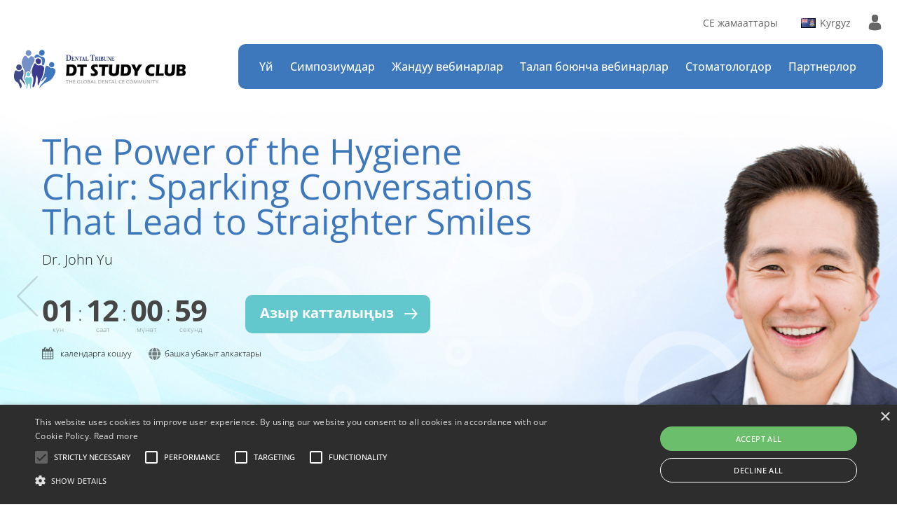

--- FILE ---
content_type: text/html; charset=UTF-8
request_url: https://www.dtstudyclub.com/ky/?_language_dropdown
body_size: 28600
content:

 
<!doctype html>
	<html lang="ky_KG.UTF8">
	<head>



		<!-- cookiescript banner for dtstudyclub.com -->
		<script type="text/javascript" charset="UTF-8" src="//cdn.cookie-script.com/s/a5a8bd2635ff0e6d5a70050a1b1dbc8b.js?v=2"></script>
		<meta charset="UTF-8">
		<meta name="viewport" content="width=device-width, initial-scale=1">
		<link rel="profile" href="https://gmpg.org/xfn/11">
		<script type='text/javascript' src='https://d2aa1umy1sivz4.cloudfront.net/wp-content/themes/dtsc2021/js/jquery.min.js'></script>
<style type='text/css'>
		iframe{
			max-width: 100%;
		}
	</style>
		
		<meta http-equiv="Content-Type" content="text/html; charset=utf-8" />
		<meta http-equiv="Content-Type" content="text/html; charset=ISO-8859-1">
		<title>DTStudyClub - DTStudyClub</title>
		<meta name="description" content="">
		<meta name="keywords" content="">

		<meta property="og:type" content="website">
		<meta property="og:title" content="DTStudyClub - DTStudyClub" />
		<meta property="og:url" content="" />
		<meta property="og:type" content="" />

		<meta property="og:image" content="" width="1200" height="630"/>





			<!-- Global CSS - START -->

	



		<link rel="apple-touch-icon" sizes="57x57" href="https://d2aa1umy1sivz4.cloudfront.net/wp-content/themes/dtsc2021/_sites/www.dtstudyclub.com/images/favicon/apple-icon-57x57.png">
		<link rel="apple-touch-icon" sizes="60x60" href="https://d2aa1umy1sivz4.cloudfront.net/wp-content/themes/dtsc2021/_sites/www.dtstudyclub.com/images/favicon/apple-icon-60x60.png">
		<link rel="apple-touch-icon" sizes="72x72" href="https://d2aa1umy1sivz4.cloudfront.net/wp-content/themes/dtsc2021/_sites/www.dtstudyclub.com/images/favicon/apple-icon-72x72.png">
		<link rel="apple-touch-icon" sizes="76x76" href="https://d2aa1umy1sivz4.cloudfront.net/wp-content/themes/dtsc2021/_sites/www.dtstudyclub.com/images/favicon/apple-icon-76x76.png">
		<link rel="apple-touch-icon" sizes="114x114" href="https://d2aa1umy1sivz4.cloudfront.net/wp-content/themes/dtsc2021/_sites/www.dtstudyclub.com/images/favicon/apple-icon-114x114.png">
		<link rel="apple-touch-icon" sizes="120x120" href="https://d2aa1umy1sivz4.cloudfront.net/wp-content/themes/dtsc2021/_sites/www.dtstudyclub.com/images/favicon/apple-icon-120x120.png">
		<link rel="apple-touch-icon" sizes="144x144" href="https://d2aa1umy1sivz4.cloudfront.net/wp-content/themes/dtsc2021/_sites/www.dtstudyclub.com/images/favicon/apple-icon-144x144.png">
		<link rel="apple-touch-icon" sizes="152x152" href="https://d2aa1umy1sivz4.cloudfront.net/wp-content/themes/dtsc2021/_sites/www.dtstudyclub.com/images/favicon/apple-icon-152x152.png">
		<link rel="apple-touch-icon" sizes="180x180" href="https://d2aa1umy1sivz4.cloudfront.net/wp-content/themes/dtsc2021/_sites/www.dtstudyclub.com/images/favicon/apple-icon-180x180.png">
		<link rel="icon" type="image/png" sizes="192x192"  href="https://d2aa1umy1sivz4.cloudfront.net/wp-content/themes/dtsc2021/_sites/www.dtstudyclub.com/images/favicon/android-icon-192x192.png">
		<link rel="icon" type="image/png" sizes="32x32" href="https://d2aa1umy1sivz4.cloudfront.net/wp-content/themes/dtsc2021/_sites/www.dtstudyclub.com/images/favicon/favicon-32x32.png">
		<link rel="icon" type="image/png" sizes="96x96" href="https://d2aa1umy1sivz4.cloudfront.net/wp-content/themes/dtsc2021/_sites/www.dtstudyclub.com/images/favicon/favicon-96x96.png">
		<link rel="icon" type="image/png" sizes="16x16" href="https://d2aa1umy1sivz4.cloudfront.net/wp-content/themes/dtsc2021/_sites/www.dtstudyclub.com/images/favicon/favicon-16x16.png">
		<link rel="manifest" href="https://d2aa1umy1sivz4.cloudfront.net/wp-content/themes/dtsc2021/_sites/www.dtstudyclub.com/images/favicon/manifest.json">
		<meta name="msapplication-TileColor" content="#ffffff">
		<meta name="msapplication-TileImage" content="https://d2aa1umy1sivz4.cloudfront.net/wp-content/themes/dtsc2021/_sites/www.dtstudyclub.com/images/favicon/ms-icon-144x144.png">
		<meta name="theme-color" content="#ffffff">

		<meta name="viewport" content="width=device-width, user-scalable=no">


		<link rel="stylesheet" href="https://d2aa1umy1sivz4.cloudfront.net/wp-content/themes/dtsc2021/_general/js/bootstrap-4.5.3/bootstrap.min.css">
		<link rel="stylesheet" href="https://d2aa1umy1sivz4.cloudfront.net/wp-content/themes/dtsc2021/js/owl-carousel/owl.carousel.min.css?v=1">
		<link rel="stylesheet" href="https://d2aa1umy1sivz4.cloudfront.net/wp-content/themes/dtsc2021/js/owl-carousel/owl.theme.default.css?v=1">



		<link rel="stylesheet" href="https://d2aa1umy1sivz4.cloudfront.net/wp-content/themes/dtsc2021/fonts/icomoon/style.css?v=1640094848">




		<link rel="stylesheet" href="/wp-content/themes/dtsc2021/fonts/fontawesome/all.css?v=1640094849">
		<!-- <link rel="stylesheet" href="https://d2aa1umy1sivz4.cloudfront.net/wp-content/themes/dtsc2021/_general/fonts/open-sans/open-sans.css?v=1664780257"> -->
		<link rel="stylesheet" href="https://d2aa1umy1sivz4.cloudfront.net/wp-content/themes/dtsc2021/_general/fonts/open-sans-ext/open-sans-ext.css?v=1671443575">

		<link rel="stylesheet" href="https://d2aa1umy1sivz4.cloudfront.net/wp-content/themes/dtsc2021/css/myCeCertificates.css">
		<link rel="stylesheet" href="https://d2aa1umy1sivz4.cloudfront.net/wp-content/themes/dtsc2021/css/faq.css">


		<link rel="stylesheet" href="https://d2aa1umy1sivz4.cloudfront.net/wp-content/themes/dtsc2021/css/home-register.css?v=1">
		<link rel="stylesheet" href="https://d2aa1umy1sivz4.cloudfront.net/wp-content/themes/dtsc2021/css/footer-disclaimer.css?v=7"> 


		<link rel="stylesheet" href="https://d2aa1umy1sivz4.cloudfront.net/wp-content/themes/dtsc2021/css/comments.css?v=1710414609">	
		<link rel="stylesheet" href="https://d2aa1umy1sivz4.cloudfront.net/wp-content/themes/dtsc2021/css/platform.css?v=1640094850">	
		<link rel="stylesheet" href="/wp-content/themes/dtsc2021/css/webinarSubmission.css?v=1643960491">	
		<link rel="stylesheet" href="https://d2aa1umy1sivz4.cloudfront.net/wp-content/themes/dtsc2021/css/ceCertificate.css?v=1640094851">	
		<link rel="stylesheet" href="https://d2aa1umy1sivz4.cloudfront.net/wp-content/themes/dtsc2021/css/account.css?v=1645616122">	
		<link rel="stylesheet" href="https://d2aa1umy1sivz4.cloudfront.net/wp-content/themes/dtsc2021/css/edit-webinar.css?v=1640094851">	
		<!-- Global CSS - END -->
		<link rel="stylesheet" href="https://d2aa1umy1sivz4.cloudfront.net/wp-content/themes/dtsc2021/_sites/www.dtstudyclub.com/css/webinarcos.css?v=1750328708">
		<link rel="stylesheet" href="/wp-content/themes/dtsc2021/_sites/www.dtstudyclub.com/css/styles.css?v=1762767531">
		<link rel="stylesheet" href="https://use.typekit.net/sfv7eex.css">

		<!-- Moment JS -->
		<script src="https://d2aa1umy1sivz4.cloudfront.net/wp-content/themes/dtsc2021/_general/js/momentjs-2.18.1/moment-with-locales.min.js"></script>
		<script src="https://d2aa1umy1sivz4.cloudfront.net/wp-content/themes/dtsc2021/_general/js/momentjs-2.18.1/moment-timezone.js"></script>
		<script src="https://d2aa1umy1sivz4.cloudfront.net/wp-content/themes/dtsc2021/_general/js/momentjs-2.18.1/moment-timezone-with-data.js"></script>

		<script> 
			function popup_window(url, title, w, h) {
				var left = (screen.width/2)-(w/2);
				var top = (screen.height/2)-(h/2);
				return window.open(url, title, 'toolbar=no, location=no, directories=no, status=no, menubar=no, scrollbars=no, resizable=no, copyhistory=no, width='+w+', height='+h+', top='+top+', left='+left);
			} 
		</script>

		<!-- Matomo -->
		<script>
		  var _paq = window._paq = window._paq || [];
		  /* tracker methods like "setCustomDimension" should be called before "trackPageView" */
		  _paq.push(['trackPageView']);
		  _paq.push(['enableLinkTracking']);
		  (function() {
		    var u="https://analytics.tribune-group.com/";
		    _paq.push(['setTrackerUrl', u+'matomo.php']);
		    _paq.push(['setSiteId', '47']);
		    var d=document, g=d.createElement('script'), s=d.getElementsByTagName('script')[0];
		    g.async=true; g.src=u+'matomo.js'; s.parentNode.insertBefore(g,s);
		  })();
		</script>
		<!-- End Matomo Code -->

	</head>

	<body class="page-template-default page page-id-38672 page-child parent-pageid-38670 ">

	

		<form role="search" method="get" id="searchform" class="searchform" action="https://www.dtstudyclub.com/">
				<div>
					<label class="screen-reader-text" for="s">Search for:</label>
					<input type="text" value="" name="s" id="s" />
					<input type="submit" id="searchsubmit" value="Search" />
				</div>
			</form>		
		<div class="wrapper">
			
			<div class="headerWrap">
							<div class="section header">
					
					<a href="/ky/" class="logo"><img src="https://d2aa1umy1sivz4.cloudfront.net/wp-content/themes/dtsc2021/_sites/www.dtstudyclub.com/images/logo.png" alt=""></a> 
					<a href="/ky/" class="logo show-sticky"><img src="https://d2aa1umy1sivz4.cloudfront.net/wp-content/themes/dtsc2021/_sites/www.dtstudyclub.com/images/logo-white.png" alt=""></a> 
					
					<div class="menuWrap">
    <div class="top">
        <ul class="top-menu">
                    </ul>


        <div class="communities countries">
            <div class="trigger">
                <span><img src="https://d2aa1umy1sivz4.cloudfront.net/wp-content/themes/dtsc2021/_sites/www.dtstudyclub.com/images/network.png" alt="">CE жамааттары</span>
            </div>
            <div class="c-dropdown">
                <ul class="websites">
                    <li><a target="_blank"><img src="https://d2aa1umy1sivz4.cloudfront.net/wp-content/themes/dtsc2021/_sites/www.3shapesymposium.com/images/logo-3.png" alt=""></a></li>
                    <li><a target="_blank" href="https://www.aligncampus.com/en/"><img src="https://d2aa1umy1sivz4.cloudfront.net/wp-content/uploads/2024/03/align.png" alt=""></a></li>
                    <li><a target="_blank" href="https://www.educational-bbb-academy.com/en/"><img src="https://d2aa1umy1sivz4.cloudfront.net/wp-content/themes/dtsc2021/_sites/www.educational-bbb-academy.com/images/logo.png" alt=""></a></li>
                    <li><a target="_blank" href="https://www.biolaseacademy.com/"><img src="https://d2aa1umy1sivz4.cloudfront.net/res/biolase/general/images/logo.png?v=1" alt=""></a></li>
                    <li><a target="_blank" href="https://www.branemarkacademy.com/"><img src="https://d2aa1umy1sivz4.cloudfront.net/wp-content/themes/dtsc2021/_sites/www.branemarkacademy.com/images/logo-2025.png" alt=""></a></li>
                    <li><a target="_blank" href="https://www.colgateoralhealthnetwork.com/"><img src="https://dmhuk8np1ucwy.cloudfront.net/wp-content/themes/cohn/images/cohn/logo-2024.png" alt=""></a></li>
                    <li><a target="_blank" href="https://learn.cpgabaprofessional.de/de/co/home/"><img src="https://learn.cpgabaprofessional.de/w/cpgabaprofessional.de/images/logo.png" alt=""></a></li>
                    <li><a target="_blank" href="https://www.curadenacademy.com/"><img src="https://d2aa1umy1sivz4.cloudfront.net/wp-content/uploads/2015/04/Curaden-1.png" alt=""></a></li>
                    <li><a target="_blank" href="https://www.learning-delabo.de/"><img src="https://d2aa1umy1sivz4.cloudfront.net/wp-content/themes/dtsc2021/_sites/www.learning-delabo.de/images/logo.png?v=4" alt=""></a></li>
                    <li><a target="_blank" href="https://campus.dentsplysirona.com/"><img src="https://d2aa1umy1sivz4.cloudfront.net/wp-content/themes/dtsc2021/_sites/campus.dentsplysirona.com/images/logo-banners-2.png" alt=""></a></li>
                    <li><a target="_blank" href="https://www.dds.world/en/"><img src="https://d2aa1umy1sivz4.cloudfront.net/wp-content/themes/dtsc2021/_sites/www.dds.world/images/logo-2026.jpg" alt=""></a></li>
                    <li><a target="_blank" href="https://www.directadental-education.com/"><img src="https://d2aa1umy1sivz4.cloudfront.net/res/directadental/general/images/logo-2023.png" alt=""></a></li>
                    <li><a target="_blank" href="https://www.eapd-campus.eu/"><img src="https://d2aa1umy1sivz4.cloudfront.net/res/eapd/general/images/logo-2.png" alt=""></a></li>
                    <li><a target="_blank" href="https://www.fdioralhealthcampus.org/"><img src="https://d2aa1umy1sivz4.cloudfront.net/res/fdi/general/images/logo.png?v=1" alt=""></a></li>
                    <li><a target="_blank" href="https://campus.fvdz.de/de/"><img src="https://d2aa1umy1sivz4.cloudfront.net/wp-content/themes/dtsc2021/_sites/campus.fvdz.de/images/logo-color.png" alt=""></a></li>
                    <li><a target="_blank" href="https://www.fgmdentalgroupcampus.com/"><img src="https://d2aa1umy1sivz4.cloudfront.net/wp-content/themes/dtsc2021/_sites/www.fgmdentalgroupcampus.com/images/logo-2.png" alt=""></a></li>
                    <li><a target="_blank" href="https://www.gcdentalcampus.com/"><img src="https://d2aa1umy1sivz4.cloudfront.net/res/gc/general/images/logo.png" alt=""></a></li>
                    <li><a target="_blank" href="https://www.dentalglassceramics.com/en/"><img src="https://d2aa1umy1sivz4.cloudfront.net/wp-content/themes/dtsc2021/_sites/www.dentalglassceramics.com/images/logo.png?v=5" alt=""></a></li>
                    <li><a target="_blank" href="https://www.intendoacademy.com/"><img src="https://d2aa1umy1sivz4.cloudfront.net/wp-content/themes/dtsc2021/_sites/www.intendoacademy.com/images/logo.png?v=3" alt=""></a></li>
                    <li><a target="_blank" href="https://academylive.iti.org/"><img src="https://d2aa1umy1sivz4.cloudfront.net/wp-content/themes/dtsc2021/_sites/academylive.iti.org/images/logo-2.png?v=1" alt=""></a></li>
                    <li><a target="_blank" href="https://www.kuraraynoritakecampus.com/"><img src="https://d2aa1umy1sivz4.cloudfront.net/wp-content/themes/dtsc2021/_sites/www.kuraraynoritakecampus.com/images/logos/kn-logo.gif?v=1" alt=""></a></li>
                    <li><a target="_blank" href="https://www.knstudyclub.de/"><img src="https://d2aa1umy1sivz4.cloudfront.net/wp-content/themes/dtsc2021/_sites/www.knstudyclub.de/images/logo.png" alt=""></a></li>
                    <li><a target="_blank" href="https://education.mectron.com/"><img src="https://d2aa1umy1sivz4.cloudfront.net/res/mectron/general/images/logo-inverted.png" alt=""></a></li>
                    <li><a target="_blank" href="https://www.milestonescientificacademy.com/en/"><img src="https://d2aa1umy1sivz4.cloudfront.net/wp-content/themes/dtsc2021/_sites/www.milestonescientificacademy.com/images/logo.png" alt=""></a></li>
                    <li><a target="_blank" href="https://www.miniluacademy.de//"><img src="https://d2aa1umy1sivz4.cloudfront.net/res/miniluAcademy/general/images/logo.png" alt=""></a></li>
                    <li><a target="_blank" href="https://www.mis-implants-academy.com/en/"><img src="https://d2aa1umy1sivz4.cloudfront.net/wp-content/themes/dtsc2021/_sites/www.mis-implants-academy.com/images/logo-new.png?v=2" alt=""></a></li>
                    <li><a target="_blank" href="https://www.neossacademy.com/"><img src="https://d2aa1umy1sivz4.cloudfront.net/wp-content/themes/dtsc2021/_sites/www.neossacademy.com/images/logo.png" alt=""></a></li>
                    <li><a target="_blank" href="https://www.nsk-academy.com/en/"><img src="https://d2aa1umy1sivz4.cloudfront.net/wp-content/themes/dtsc2021/_sites/www.nsk-academy.com/images/logo-blue.png" alt=""></a></li>
                    <li><a target="_blank" href="https://campus.odne.co/en/"><img src="https://d2aa1umy1sivz4.cloudfront.net/wp-content/themes/dtsc2021/_sites/campus.odne.co/images/logo.png?v=3" alt=""></a></li>
                    <li><a target="_blank" href="https://www.osstellcampus.com/"><img src="https://d2aa1umy1sivz4.cloudfront.net/res/osstell/general/images/logo.png" alt=""></a></li>
                    <!-- <li><a target="_blank" href="https://botiss-campus.com/academy/webinars/"><img src="https://botiss-campus.com/wp-content/uploads/2018/10/botiss-campus.png" alt=""></a></li>	 -->
                    <li><a target="_blank" href="https://campuslive.straumann.com/"><img src="https://d2aa1umy1sivz4.cloudfront.net/wp-content/uploads/2025/02/straumann-group.png" alt=""></a></li>
                    <li><a target="_blank" href="https://www.swissdentalacademyonline.com/"><img src="https://d2aa1umy1sivz4.cloudfront.net/wp-content/uploads/2015/11/SDOA.png" alt=""></a></li>
                    <li><a target="_blank" href="https://www.tokuyamadentalacademy.com/"><img src="https://d2aa1umy1sivz4.cloudfront.net/wp-content/themes/dtsc2021/_sites/www.tokuyamadentalacademy.com/images/logo-new.png?v=1" alt=""></a></li>
                    <li><a target="_blank" href="https://www.vvardis-campus.com/en/"><img src="https://d2aa1umy1sivz4.cloudfront.net/wp-content/themes/dtsc2021/_sites/www.vvardis-campus.com/images/logo.png" alt=""></a></li>
                    <li><a target="_blank" href="https://www.wizdom.me/"><img src="https://www.wizdom.me/wp-content/themes/wizdom-me/images/logo-2.png?v=1" alt=""></a></li>
                    <li><a target="_blank" href="https://www.zwpstudyclub.de/"><img src="https://d2aa1umy1sivz4.cloudfront.net/wp-content/themes/dtsc2021/_sites/www.zwpstudyclub.de/images/logo.png" alt=""></a></li>
                    
                </ul>
            </div> 
        </div>

        <div class="countries">
            <div class="trigger">
                <span><img alt="" src="https://d2aa1umy1sivz4.cloudfront.net/res/general/images/flags/ky.gif" />Kyrgyz</span>
                <i class="fas fa-globe"></i>
            </div>
            <div class="c-dropdown">
                <input class="country-filter" type="text" placeholder="Language...">
                <ul class="country-list">
                    <li><a href="/s/switch_lang/?lang=en&lang_full=english"><img alt="" src="https://d2aa1umy1sivz4.cloudfront.net/res/general/images/flags/us-uk.gif"><span>Англисче</span></a></li>
                    <li><a href="/s/switch_lang/?lang=de&lang_full=german"><img alt="" src="https://d2aa1umy1sivz4.cloudfront.net/res/general/images/flags/de.gif"><span>Немисче</span></a></li>
                    <li><a href="/s/switch_lang/?lang=fr&lang_full=french"><img alt="" src="https://d2aa1umy1sivz4.cloudfront.net/res/general/images/flags/fr.gif"><span>Франсузча</span></a></li>
                    <li><a href="/s/switch_lang/?lang=es&lang_full=spanish"><img alt="" src="https://d2aa1umy1sivz4.cloudfront.net/res/general/images/flags/es.gif"><span>Испанча</span></a></li>
                    <li><a href="/s/switch_lang/?lang=it&lang_full=italian"><img alt="" src="https://d2aa1umy1sivz4.cloudfront.net/res/general/images/flags/it.gif"><span>Итальянча</span></a></li>
                    <li><a href="/s/switch_lang/?lang=nl&lang_full=dutch"><img alt="" src="https://d2aa1umy1sivz4.cloudfront.net/res/general/images/flags/nl.gif"><span>Нидерландча</span></a></li>

                    <li><a href="/s/switch_lang/?lang=cs&lang_full=czech"><img alt="" src="https://d2aa1umy1sivz4.cloudfront.net/res/general/images/flags/cz.gif"><span>Чехче</span></a></li>
                    <li><a href="/s/switch_lang/?lang=ro&lang_full=romanian"><img alt="" src="https://d2aa1umy1sivz4.cloudfront.net/res/general/images/flags/ro.gif"><span>Румынча</span></a></li>
                    <li><a href="/s/switch_lang/?lang=bg&lang_full=bulgarian"><img alt="" src="https://d2aa1umy1sivz4.cloudfront.net/res/general/images/flags/bg.gif"><span>Болгарча</span></a></li>
                    <li><a href="/s/switch_lang/?lang=hr&lang_full=croatian"><img alt="" src="https://d2aa1umy1sivz4.cloudfront.net/res/general/images/flags/hr.gif"><span>Croatian</span></a></li>
                    
                    <li><a href="/s/switch_lang/?lang=cn&lang_full=chinese"><img alt="" src="https://d2aa1umy1sivz4.cloudfront.net/res/general/images/flags/cn.gif"><span>Кытайча</span></a></li>
                    <li><a href="/s/switch_lang/?lang=pl&lang_full=polish"><img alt="" src="https://d2aa1umy1sivz4.cloudfront.net/res/general/images/flags/pl.gif"><span>Полякча</span></a></li>
                    <li><a href="/s/switch_lang/?lang=pt&lang_full=portuguese"><img alt="" src="https://d2aa1umy1sivz4.cloudfront.net/res/general/images/flags/pt.gif"><span>Португалча</span></a></li>
                    <li><a href="/s/switch_lang/?lang=jp&lang_full=japanese"><img alt="" src="https://d2aa1umy1sivz4.cloudfront.net/res/general/images/flags/jp.gif"><span>Жапончо</span></a></li>
                    <li><a href="/s/switch_lang/?lang=vi&lang_full=vietnamese"><img alt="" src="https://d2aa1umy1sivz4.cloudfront.net/res/general/images/flags/vn.gif"><span>Вьетнамча</span></a></li>

                    <li><a href="/s/switch_lang/?lang=el&lang_full=greek"><img alt="" src="https://d2aa1umy1sivz4.cloudfront.net/res/general/images/flags/gr.gif"><span>Грекче</span></a></li>

                    <li><a href="/s/switch_lang/?lang=fi&lang_full=finnish"><img alt="" src="https://d2aa1umy1sivz4.cloudfront.net/res/general/images/flags/fi.gif"><span>Финче</span></a></li>
                    <li><a href="/s/switch_lang/?lang=se"><img alt="" src="https://d2aa1umy1sivz4.cloudfront.net/res/general/images/flags/se.gif"><span>Шведче</span></a></li>
                    <li><a href="/s/switch_lang/?lang=sl"><img alt="" src="https://d2aa1umy1sivz4.cloudfront.net/res/general/images/flags/si.gif"><span>Slovenian</span></a></li>
                    <li><a href="/s/switch_lang/?lang=sr"><img alt="" src="https://d2aa1umy1sivz4.cloudfront.net/res/general/images/flags/rs.gif"><span>Serbian</span></a></li>
                    <li><a href="/s/switch_lang/?lang=sq"><img alt="" src="https://d2aa1umy1sivz4.cloudfront.net/res/general/images/flags/al.gif"><span>Albanian</span></a></li>
                    <li><a href="/s/switch_lang/?lang=da"><img alt="" src="https://d2aa1umy1sivz4.cloudfront.net/res/general/images/flags/dk.gif"><span>Danish</span></a></li>

                    <li><a href="/s/switch_lang/?lang=ka"><img alt="" src="https://d2aa1umy1sivz4.cloudfront.net/res/general/images/flags/ge.gif"><span>Georgian</span></a></li>
                    <li><a href="/s/switch_lang/?lang=hy"><img alt="" src="https://d2aa1umy1sivz4.cloudfront.net/res/general/images/flags/am.gif"><span>Armenian</span></a></li>
                    <li><a href="/s/switch_lang/?lang=az"><img alt="" src="https://d2aa1umy1sivz4.cloudfront.net/res/general/images/flags/az.gif"><span>Awadhi</span></a></li>
                    <li><a href="/s/switch_lang/?lang=ar"><img alt="" src="https://d2aa1umy1sivz4.cloudfront.net/res/general/images/flags/arabic.gif"><span>Arabic</span></a></li>

                    <li><a href="/s/switch_lang/?lang=tr"><img alt="" src="https://d2aa1umy1sivz4.cloudfront.net/res/general/images/flags/tr.gif"><span>Түркчө</span></a></li>

                                    </ul>


            </div>
        </div>

        
        <div class="account">
                            <span><a href="/ky/p/login/"><i class="icon-man-user"></i></a></span>
                <ul>
                    <li><a href="/ky/p/login/">Кирүү</a></li>
                    <li><a href="/ky/p/register/">Акысыз каттоо эсебин түзүү</a></li>
                </ul>
                    </div>
        <div class="menuTrigger">
            <div>
                <span></span>
                <span></span>
                <span></span>
            </div>
        </div>

    </div>

    

    <ul id="menu-dtstudyclub-co-uk" class="">
        <li id="menu-item-63119" class="menu-item menu-item-type-custom menu-item-object-custom menu-item-63119"><a href="/ky/">Үй</a></li>


        <li id="menu-item-63122" class="menu-item menu-item-type-custom menu-item-object-custom menu-item-63122 has-dropdown">
                <a href="/ky/symposium/">Симпозиумдар</a>
                <div class="dropdown large">
                    <ul class="menu-symposia-listing">
                            <li style="background:#9a348e;">
                                <a href="/ky/symposium/cosmetic-facial-symposium-2026-s-100813">
                                    <strong class="name">cosmetic & facial Symposium 2026</strong>
                                    <span class="date" style="color:#fca17d"><i style="background:#f9dbbd; !important">8CE</i><span class="momentjs-tl">2026-03-20 11:00:00</span></span>
                                </a>
                            </li>
                            <li style="background:#973a9e;">
                                <a href="/ky/symposium/ai-dentistry-symposium-2026-s-100814">
                                    <strong class="name">digital & AI dentistry Symposium 2026</strong>
                                    <span class="date" style="color:#54c4aa"><i style="background:#ffd760; !important">8CE</i><span class="momentjs-tl">2026-04-10 10:00:00</span></span>
                                </a>
                            </li>
                            <li style="background:#04436d;">
                                <a href="/ky/symposium/cad-cam-symposium-2026-s-105153">
                                    <strong class="name">CAD/CAM Symposium 2026</strong>
                                    <span class="date" style="color:#5fbed3"><i style="background:#df9bff; !important">8CE</i><span class="momentjs-tl">2026-05-22 10:00:00</span></span>
                                </a>
                            </li>
                            <li style="background:#0c3a8d;">
                                <a href="/ky/symposium/3dprinting-symposium-2026-s-105150">
                                    <strong class="name">3D printing Symposium 2026</strong>
                                    <span class="date" style="color:#7b71f9"><i style="background:#7afbb5; !important">8CE</i><span class="momentjs-tl">2026-06-19 10:00:00</span></span>
                                </a>
                            </li>
                            <li style="background:#0c3a8d;">
                                <a href="/ky/symposium/implants-symposium-2026-s-105151">
                                    <strong class="name">implants Symposium 2026</strong>
                                    <span class="date" style="color:#f77a7a"><i style="background:#7cffe2; !important">8CE</i><span class="momentjs-tl">2026-09-11 10:00:00</span></span>
                                </a>
                            </li>
                            <li style="background:#453861;">
                                <a href="/ky/symposium/aligners-symposium-2026-s-105152">
                                    <strong class="name">aligners Symposium 2026</strong>
                                    <span class="date" style="color:#c09ecc"><i style="background:#81dbef; !important">8CE</i><span class="momentjs-tl">2026-11-20 11:00:00</span></span>
                                </a>
                            </li>
                            <li style="background:#4a0d8c;">
                                <a href="/ky/symposium/roots-symposium-2025-s-100812">
                                    <strong class="name">roots Symposium 2026</strong>
                                    <span class="date" style="color:#ec70fa"><i style="background:#7ad6fa; !important">8CE</i><span class="momentjs-tl">2026-12-04 11:00:00</span></span>
                                </a>
                            </li></ul></div></li>

        <li id="menu-item-63121" class="menu-item menu-item-type-custom menu-item-object-custom menu-item-63121"><a href="/ky/webinar/live/">Жандуу вебинарлар</a></li>
        <li id="menu-item-63120" class="menu-item menu-item-type-custom menu-item-object-custom menu-item-63120"><a href="/ky/webinar/on-demand/">Талап боюнча вебинарлар</a></li>

        <!--symposium-menu-->
      
        <li id="menu-item-63122" class="menu-item menu-item-type-custom menu-item-object-custom menu-item-63122"><a href="/ky/dental-expert/">Стоматологдор</a></li>
        <li id="menu-item-63123" class="menu-item menu-item-type-custom menu-item-object-custom menu-item-63123"><a href="/ky/sponsor/">Партнерлор</a></li>
    </ul>



</div>
				</div>

				

			</div>
			


<!--Main Slider-->
<div class="slider-wrap">

	<div class="circles">
		<div class="circle xl"></div>
		<div class="circle l" data-top="" data-left=""></div>
		<div class="circle l" data-top="-10%" data-left="100%"></div>
		<div class="circle m"></div>
		<div class="circle m"></div>
		<div class="circle s"></div>
		<div class="circle s"></div>
		<div class="circle xs"></div>
		<div class="circle xs"></div>
		<div class="circle xs"></div>
		<div class="circle xs"></div>
	</div>
	<div class="slider owl-carousel">
				<div class="item on">
	<div class="text">
				<div class="name-wrap">
			
			<a href="https://campus.dentsplysirona.com/en/webinar/the-power-of-the-hygiene-chair-sparking-conversations-that-lead-to-straighter-smiles-w-108610/" class="name">The Power of the Hygiene Chair: Sparking Conversations That Lead to Straighter Smiles</a>
		</div>


		<div class="speaker-wrap">
			<span class="photo"><img src="https://img.tribune-group.com/dtsc/wp-content/uploads/2025/10/john-yu-thumbnail-w-102-h-102-c-1.jpg" srcset="https://img.tribune-group.com/dtsc/wp-content/uploads/2025/10/john-yu-thumbnail-w-266-h-266-c-1.jpg 200w " alt="Dr. John  Yu DDS"/></span>
			<div class="speaker">
				<strong><span class="title">Dr.</span> John  Yu</strong>
			</div>
		</div> 
		
<script>

  ;(function(exports) {
  var MS_IN_MINUTES = 60 * 1000;

  var formatTime = function(date) {
    return date.toISOString().replace(/-|:|\.\d+/g, '');
  };

  var calculateEndTime = function(event) {
    return event.end ?
      formatTime(event.end) :
      formatTime(new Date(event.start.getTime() + (event.duration * MS_IN_MINUTES)));
  };

  var calendarGenerators = {
    google: function(event) {
      var startTime = formatTime(event.start);
      var endTime = calculateEndTime(event);

      var href = encodeURI([
        'https://www.google.com/calendar/render',
        '?action=TEMPLATE',
        '&text=' + (event.title || ''),
        '&dates=' + (startTime || ''),
        '/' + (endTime || ''),
        '&details=' + (event.description || ''),
        '&location=' + (event.address || ''),
        '&sprop=&sprop=name:'
      ].join(''));
      return '<a class="icon-google" target="_blank" href="' +
        href + '">Google Calendar</a>';
    },

    yahoo: function(event) {
      var eventDuration = event.end ?
        ((event.end.getTime() - event.start.getTime())/ MS_IN_MINUTES) :
        event.duration;

      // Yahoo dates are crazy, we need to convert the duration from minutes to hh:mm
      var yahooHourDuration = eventDuration < 600 ?
        '0' + Math.floor((eventDuration / 60)) :
        Math.floor((eventDuration / 60)) + '';

      var yahooMinuteDuration = eventDuration % 60 < 10 ?
        '0' + eventDuration % 60 :
        eventDuration % 60 + '';

      var yahooEventDuration = yahooHourDuration + yahooMinuteDuration;

      // Remove timezone from event time
      var st = formatTime(new Date(event.start - (event.start.getTimezoneOffset() *
                                                  MS_IN_MINUTES))) || '';

      var href = encodeURI([
        'http://calendar.yahoo.com/?v=60&view=d&type=20',
        '&title=' + (event.title || ''),
        '&st=' + st,
        '&dur=' + (yahooEventDuration || ''),
        '&desc=' + (event.description || ''),
        '&in_loc=' + (event.address || '')
      ].join(''));

      return '<a class="icon-yahoo" target="_blank" href="' +
        href + '">Yahoo! Calendar</a>';
    },

    ics: function(event, eClass, calendarName) {
      var startTime = formatTime(event.start);
      var endTime = calculateEndTime(event);

      var href = encodeURI(
        'data:text/calendar;charset=utf8,' + [
          'BEGIN:VCALENDAR',
          'VERSION:2.0',
          'BEGIN:VEVENT',
          'URL:' + document.URL,
          'DTSTART:' + (startTime || ''),
          'DTEND:' + (endTime || ''),
          'SUMMARY: ---' + (event.title || ''),
          'DESCRIPTION:' + (event.description || ''),
          'LOCATION:' + (event.address || ''),
          'END:VEVENT',
          'END:VCALENDAR'].join('\n'));

      return '<a download="Webinar-calendar--.ics" class="' + eClass + '"  href="/scripts/downloadCalendar.php?courseID=&startTime='+(startTime || '')+'&endTime='+(endTime || '')+'">' + calendarName + ' Calendar</a>';
    },

    ical: function(event) {
      return this.ics(event, 'icon-ical', 'iCal');
    },

    outlook: function(event) {
      return this.ics(event, 'icon-outlook', 'Outlook');
    }
  };

  var generateCalendars = function(event) {
    return {
      google: calendarGenerators.google(event),
      yahoo: calendarGenerators.yahoo(event),
      ical: calendarGenerators.ical(event),
      outlook: calendarGenerators.outlook(event)
    };
  };

  // Create CSS
  var addCSS = function() {
    if (!document.getElementById('ouical-css')) {
      document.getElementsByTagName('head')[0].appendChild(generateCSS());
    }
  };

  var generateCSS = function() {
    var styles = document.createElement('style');
    styles.id = 'ouical-css';

    styles.innerHTML = "#add-to-calendar-checkbox-label{cursor:pointer}.add-to-calendar-checkbox~a{display:none}.add-to-calendar-checkbox:checked~a{display:block;width:150px;margin-left:20px}input[type=checkbox].add-to-calendar-checkbox{position:absolute;top:-9999px;left:-9999px}.add-to-calendar-checkbox~a:before{width:16px;height:16px;display:inline-block;background-image:url([data-uri]);margin-right:.5em;content:' '}.icon-ical:before{background-position:-68px 0}.icon-outlook:before{}.icon-yahoo:before{background-position:-36px +4px}.icon-google:before{background-position:-52px 0}";

    return styles;
  };

  // Make sure we have the necessary event data, such as start time and event duration
  var validParams = function(params) {
    return params.data !== undefined && params.data.start !== undefined &&
      (params.data.end !== undefined || params.data.duration !== undefined);
  };

  var generateMarkup = function(calendars, clazz, calendarId) {
    var result = document.createElement('div');

    result.innerHTML = '<label for="checkbox-for-' +
      calendarId + '" class="add-to-calendar-checkbox">календарга кошуу</label>';
    result.innerHTML += '<input name="add-to-calendar-checkbox" class="add-to-calendar-checkbox" id="checkbox-for-' + calendarId + '" type="checkbox">';
        
    var links = '';

    Object.keys(calendars).forEach(function(services) {
      links += calendars[services];
    });
    
    result.innerHTML += '<div class="calendarWrapper">' + links + '</div>';
    
    result.className = 'add-to-calendar';
    if (clazz !== undefined) {
      result.className += (' ' + clazz);
    }

    addCSS();

    result.id = calendarId;
    return result;
  };

  var getClass = function(params) {
    if (params.options && params.options.class) {
      return params.options.class;
    }
  };

  var getOrGenerateCalendarId = function(params) {
    return params.options && params.options.id ?
      params.options.id :
      Math.floor(Math.random() * 1000000); // Generate a 6-digit random ID
  };

  exports.createCalendar = function(params) {
    if (!validParams(params)) {
      console.log('Event details missing.');
      return;
    }

    return generateMarkup(generateCalendars(params.data),
                          getClass(params),
                          getOrGenerateCalendarId(params));
  };
})(this);

</script>
<div class="countdownBoxWrapper">
            <div class="countdown" id="countdown-108610">
            <div class="coll"><span class="ce-days"><span class="ce-days-digit">&nbsp;</span><span class="ce-days-digit">&nbsp;</span></span><span class="ce-days-label">Days</span></div>
            <span class="dotts">:</span>
            <div class="coll"><span class="ce-hours"><span class="ce-hours-digit">&nbsp;</span><span class="ce-hours-digit">&nbsp;</span></span> <span class="ce-hours-label">Hours</span></div>
            <span class="dotts">:</span>
            <div class="coll"><span class="ce-minutes"><span class="ce-minutes-digit">&nbsp;</span><span class="ce-minutes-digit">&nbsp;</span></span> <span class="ce-minutes-label">Minutes</span></div>
            <span class="dotts">:</span>
            <div class="coll"><span class="ce-seconds"><span class="ce-seconds-digit">&nbsp;</span><span class="ce-seconds-digit">&nbsp;</span></span> <span class="ce-seconds-label">Seconds</span></div>
        </div>
            <a href="https://campus.dentsplysirona.com/en/webinar/the-power-of-the-hygiene-chair-sparking-conversations-that-lead-to-straighter-smiles-w-108610/" target="" class="btn large">
        <i class="fas fa-user" id="RegBttnIcon"></i><span>Азыр катталыңыз</span>    </a>
       




<script>
    jQuery(document).ready(function(){
        
        var currentDate=new Date();
        currentDate.setSeconds(currentDate.getSeconds()+126073);
        jQuery("#countdown-108610").countEverest({
            day:16,
            month:1,
            year:2026,
            hour:12,
            minute:00,
            second:00,
            timeZone: -5                    });
    })
</script>



<div class="actions">


    
    <div class="clear"></div>
    <div class="calendar">
		  	<i class="fa fa-calendar"></i>
			<span>календарга кошуу</span>

			<div id="addToCalendar-108610" class="calendar-popup addToCalendar-108610">
				<a class="icon-google" target="_blank" href="http://www.google.com/calendar/render?action=TEMPLATE&text=The Power of the Hygiene Chair: Sparking Conversations That Lead to Straighter Smiles&dates=20260116T170000Z/20260116T180000Z&details=In today’s dental practice, the hygiene team plays an essential role in identifying candidates for clear aligner therapy (CAT) and influencing case acceptance.&location=https://campus.dentsplysirona.com/en/webinar/the-power-of-the-hygiene-chair-sparking-conversations-that-lead-to-straighter-smiles-w-108610/&trp=false&sprop=https://campus.dentsplysirona.com/en/webinar/the-power-of-the-hygiene-chair-sparking-conversations-that-lead-to-straighter-smiles-w-108610/&sprop=name:The Power of the Hygiene Chair: Sparking Conversations That Lead to Straighter Smiles"><i class="fab fa-google"></i>Google Calendar</a>
				<a class="icon-yahoo" target="_blank" href="https://calendar.yahoo.com/?v=60&view=d&type=20&TITLE=The Power of the Hygiene Chair: Sparking Conversations That Lead to Straighter Smiles&DESC=In today’s dental practice, the hygiene team plays an essential role in identifying candidates for clear aligner therapy (CAT) and influencing case acceptance.&ST=20260116T170000Z&DUR=0100&in_loc=https://campus.dentsplysirona.com/en/webinar/the-power-of-the-hygiene-chair-sparking-conversations-that-lead-to-straighter-smiles-w-108610/&rem1=30M&uid="><i class="fab fa-yahoo"></i>Yahoo! Calendar</a>
				<a class="icon-ical" target="_blank" href="https://s1.htmltojpg.com/rx/calendar/download_ics.php?start_date_utc=2026-01-16+17%3A00%3A00&end_date_utc=2026-01-16+18%3A00%3A00&title=The+Power+of+the+Hygiene+Chair%3A+Sparking+Conversations+That+Lead+to+Straighter+Smiles&url=https%3A%2F%2Fcampus.dentsplysirona.com%2Fen%2Fwebinar%2Fthe-power-of-the-hygiene-chair-sparking-conversations-that-lead-to-straighter-smiles-w-108610%2F&description=In+today%E2%80%99s+dental+practice%2C+the+hygiene+team+plays+an+essential+role+in+identifying+candidates+for+clear+aligner+therapy+%28CAT%29+and+influencing+case+acceptance.&reminder_before=30"><i class="fab fa-apple"></i>iCal Calendar</a>
				<a class="icon-outlook" target="_blank" href="https://outlook.live.com/calendar/0/deeplink/compose?subject=The Power of the Hygiene Chair: Sparking Conversations That Lead to Straighter Smiles&body=In today’s dental practice, the hygiene team plays an essential role in identifying candidates for clear aligner therapy (CAT) and influencing case acceptance.&startdt=2026-01-16T17:00:00Z&enddt=2026-01-16T18:00:00Z&location=https://campus.dentsplysirona.com/en/webinar/the-power-of-the-hygiene-chair-sparking-conversations-that-lead-to-straighter-smiles-w-108610/&rru=addevent"><i class="fab fa-windows"></i>Outlook Calendar</a>
			</div>
		</div>
    <a class="timezone">
        <i class="fa fa-globe"></i>
        <span>башка убакыт алкактары</span>
        <div class="popup">
            <span class="timezoneItem"><p class="location">Los Angeles, USA</p><p class="time">жм., янв. 16, 09:00  </p></span><span class="timezoneItem"><p class="location">Mexico City, Mexico</p><p class="time">жм., янв. 16, 11:00  </p></span><span class="timezoneItem"><p class="location">New York, USA</p><p class="time">жм., янв. 16, 12:00  </p></span><span class="timezoneItem"><p class="location">London, UK</p><p class="time">жм., янв. 16, 17:00  </p></span><span class="timezoneItem"><p class="location">Berlin, Germany</p><p class="time">жм., янв. 16, 18:00  </p></span><span class="timezoneItem"><p class="location">Bucharest, Romania</p><p class="time">жм., янв. 16, 19:00  </p></span><span class="timezoneItem"><p class="location">Moscow, Russia</p><p class="time">жм., янв. 16, 20:00  </p></span><span class="timezoneItem"><p class="location">Abu Dhabi, UAE</p><p class="time">жм., янв. 16, 21:00  </p></span><span class="timezoneItem"><p class="location">New Delhi, India</p><p class="time">жм., янв. 16, 22:30  </p></span><span class="timezoneItem"><p class="location">Bangkok, Thailand</p><p class="time">иш., янв. 17, 00:00  </p></span><span class="timezoneItem"><p class="location">Beijing, China</p><p class="time">иш., янв. 17, 01:00  </p></span><span class="timezoneItem"><p class="location">Singapore</p><p class="time">иш., янв. 17, 01:00  </p></span><span class="timezoneItem"><p class="location">Tokyo, Japan</p><p class="time">иш., янв. 17, 02:00  </p></span><span class="timezoneItem"><p class="location">Sydney, Australia</p><p class="time">иш., янв. 17, 04:00  </p></span>
        </div>
    </a></div>
<div class="clear"></div>

</div>

<link rel="stylesheet" href="/res/general/css/font-awesome.min.css" />
<style>
.calendar {display: inline-block;cursor: pointer;position: relative;}
.calendar > i {display: inline-block;font-family: "FontAwesome";}
.calendar > i::before {content: "\f073"; font-weight: 300;}
.calendar .calendar-popup {display: none;text-align: left;background: #888;color: #fff;padding: 15px;position: absolute;bottom: 31px;left: -9px;font-size: 12px;min-width: 165px;}
.calendar.active .calendar-popup {display: block;}
.calendar .calendar-popup::before {content: "";width: 0;height: 0;border-style: solid;border-width: 10px 8px 0 8px;border-color: #888 transparent transparent transparent;position: absolute;bottom: -7px;left: 10px;}
.calendar .calendar-popup a {color: #fff; display: block; font-family: inherit !important; margin: 0 0 7px 0;text-decoration: none; }
.calendar .calendar-popup a:hover {font-weight: bold; }
.calendar .calendar-popup a:last-child {margin: 0;}
.calendar .calendar-popup a i {margin: 0 5px 0 0; font-size: 15px; width: 16px; vertical-align: top; }
</style>

<script>
    jQuery('.calendar').each(function(){
        jQuery(this).click(function(e){
            e.stopImmediatePropagation();
            jQuery(this).toggleClass('active');
        });
    })   
</script>	</div>	

	<div class="photo">
		<img src="https://img.tribune-group.com/dtsc/wp-content/uploads/2025/10/john-yu-right-w-500-h-500-c-1.png" srcset="https://img.tribune-group.com/dtsc/wp-content/uploads/2025/10/john-yu-right-w-1000-h-1000-c-1.png 200w " alt="Dr. John  Yu DDS"/>	</div>

	<div class="ribbon-wrap">
		<div class="ribbon">
			<div class="top">
				<div class="left">
				
						
            <div class="flag">
            <img src="/res/general/images/flags/large-square/english.gif" alt=""></div>				
					<p class="credits"><strong>1</strong>CE</p>					<em>
						<span class="type">Live webinar</span>
						<div class="date momentjs">2026-01-16 17:00:00</div>					</em>

					
				</div>
			</div>
		</div>
	</div>


</div>



<div class="item on">
	<div class="text">
				<div class="name-wrap">
			
			<a href="https://www.aligncampus.com/de/webinar/visualisierung-als-erfolgsfaktor-fur-die-patientenkommunikation-am-beispiel-von-invisalign-smile-video-und-3d-face-scan-2-w-110559/" class="name">Visualisierung als Erfolgsfaktor für die Patientenkommunikation – am Beispiel von Invisalign Smile Video und 3D Face Scan</a>
		</div>


		<div class="speaker-wrap">
			<span class="photo"><img src="https://img.tribune-group.com/dtsc/wp-content/uploads/2025/11/philipp-kopp-thumbnail-300x300-w-102-h-102-c-1.jpg" srcset="https://img.tribune-group.com/dtsc/wp-content/uploads/2025/11/philipp-kopp-thumbnail-300x300-w-266-h-266-c-1.jpg 200w " alt=" Philipp  Kopp "/><img src="https://img.tribune-group.com/dtsc/wp-content/uploads/2025/11/michael-seeber-thumbnail-300x300-w-102-h-102-c-1.jpg" srcset="https://img.tribune-group.com/dtsc/wp-content/uploads/2025/11/michael-seeber-thumbnail-300x300-w-266-h-266-c-1.jpg 200w " alt=" Michael  Seeber "/></span>
			<div class="speaker">
				<strong>Philipp  Kopp<span class="separator">, </span>Michael  Seeber</strong>
			</div>
		</div> 
		
<div class="countdownBoxWrapper">
            <div class="countdown" id="countdown-110559">
            <div class="coll"><span class="ce-days"><span class="ce-days-digit">&nbsp;</span><span class="ce-days-digit">&nbsp;</span></span><span class="ce-days-label">Days</span></div>
            <span class="dotts">:</span>
            <div class="coll"><span class="ce-hours"><span class="ce-hours-digit">&nbsp;</span><span class="ce-hours-digit">&nbsp;</span></span> <span class="ce-hours-label">Hours</span></div>
            <span class="dotts">:</span>
            <div class="coll"><span class="ce-minutes"><span class="ce-minutes-digit">&nbsp;</span><span class="ce-minutes-digit">&nbsp;</span></span> <span class="ce-minutes-label">Minutes</span></div>
            <span class="dotts">:</span>
            <div class="coll"><span class="ce-seconds"><span class="ce-seconds-digit">&nbsp;</span><span class="ce-seconds-digit">&nbsp;</span></span> <span class="ce-seconds-label">Seconds</span></div>
        </div>
            <a href="https://www.aligncampus.com/de/webinar/visualisierung-als-erfolgsfaktor-fur-die-patientenkommunikation-am-beispiel-von-invisalign-smile-video-und-3d-face-scan-2-w-110559/" target="" class="btn large">
        <i class="fas fa-user" id="RegBttnIcon"></i><span>Азыр катталыңыз</span>    </a>
       




<script>
    jQuery(document).ready(function(){
        
        var currentDate=new Date();
        currentDate.setSeconds(currentDate.getSeconds()+388873);
        jQuery("#countdown-110559").countEverest({
            day:19,
            month:1,
            year:2026,
            hour:19,
            minute:00,
            second:00,
            timeZone: 1                    });
    })
</script>



<div class="actions">


    
    <div class="clear"></div>
    <div class="calendar">
		  	<i class="fa fa-calendar"></i>
			<span>календарга кошуу</span>

			<div id="addToCalendar-110559" class="calendar-popup addToCalendar-110559">
				<a class="icon-google" target="_blank" href="http://www.google.com/calendar/render?action=TEMPLATE&text=Visualisierung als Erfolgsfaktor für die Patientenkommunikation – am Beispiel von Invisalign Smile Video und 3D Face Scan&dates=20260119T180000Z/20260119T190000Z&details=In diesem Webinar erfahren Sie, wie moderne KI-gestützte Visualisierungstechnologien von die Patientenkommunikation nachhaltig verbessern. Anhand des neuen Invisalign Smile Video sowie des 3D Face Scan wird gezeigt, wie sich Behandlungsergebnisse realitätsnah darstellen lassen und damit sowohl die Ansprache als auch die Behandlungsakzeptanz deutlich gesteigert werden können.&location=https://www.aligncampus.com/de/webinar/visualisierung-als-erfolgsfaktor-fur-die-patientenkommunikation-am-beispiel-von-invisalign-smile-video-und-3d-face-scan-2-w-110559/&trp=false&sprop=https://www.aligncampus.com/de/webinar/visualisierung-als-erfolgsfaktor-fur-die-patientenkommunikation-am-beispiel-von-invisalign-smile-video-und-3d-face-scan-2-w-110559/&sprop=name:Visualisierung als Erfolgsfaktor für die Patientenkommunikation – am Beispiel von Invisalign Smile Video und 3D Face Scan"><i class="fab fa-google"></i>Google Calendar</a>
				<a class="icon-yahoo" target="_blank" href="https://calendar.yahoo.com/?v=60&view=d&type=20&TITLE=Visualisierung als Erfolgsfaktor für die Patientenkommunikation – am Beispiel von Invisalign Smile Video und 3D Face Scan&DESC=In diesem Webinar erfahren Sie, wie moderne KI-gestützte Visualisierungstechnologien von die Patientenkommunikation nachhaltig verbessern. Anhand des neuen Invisalign Smile Video sowie des 3D Face Scan wird gezeigt, wie sich Behandlungsergebnisse realitätsnah darstellen lassen und damit sowohl die Ansprache als auch die Behandlungsakzeptanz deutlich gesteigert werden können.&ST=20260119T180000Z&DUR=0100&in_loc=https://www.aligncampus.com/de/webinar/visualisierung-als-erfolgsfaktor-fur-die-patientenkommunikation-am-beispiel-von-invisalign-smile-video-und-3d-face-scan-2-w-110559/&rem1=30M&uid="><i class="fab fa-yahoo"></i>Yahoo! Calendar</a>
				<a class="icon-ical" target="_blank" href="https://s1.htmltojpg.com/rx/calendar/download_ics.php?start_date_utc=2026-01-19+18%3A00%3A00&end_date_utc=2026-01-19+19%3A00%3A00&title=Visualisierung+als+Erfolgsfaktor+f%C3%BCr+die+Patientenkommunikation+%E2%80%93+am+Beispiel+von+Invisalign+Smile+Video+und+3D+Face+Scan&url=https%3A%2F%2Fwww.aligncampus.com%2Fde%2Fwebinar%2Fvisualisierung-als-erfolgsfaktor-fur-die-patientenkommunikation-am-beispiel-von-invisalign-smile-video-und-3d-face-scan-2-w-110559%2F&description=In+diesem+Webinar+erfahren+Sie%2C+wie+moderne+KI-gest%C3%BCtzte+Visualisierungstechnologien+von+die+Patientenkommunikation+nachhaltig+verbessern.+Anhand+des+neuen+Invisalign+Smile+Video+sowie+des+3D+Face+Scan+wird+gezeigt%2C+wie+sich+Behandlungsergebnisse+realit%C3%A4tsnah+darstellen+lassen+und+damit+sowohl+die+Ansprache+als+auch+die+Behandlungsakzeptanz+deutlich+gesteigert+werden+k%C3%B6nnen.&reminder_before=30"><i class="fab fa-apple"></i>iCal Calendar</a>
				<a class="icon-outlook" target="_blank" href="https://outlook.live.com/calendar/0/deeplink/compose?subject=Visualisierung als Erfolgsfaktor für die Patientenkommunikation – am Beispiel von Invisalign Smile Video und 3D Face Scan&body=In diesem Webinar erfahren Sie, wie moderne KI-gestützte Visualisierungstechnologien von die Patientenkommunikation nachhaltig verbessern. Anhand des neuen Invisalign Smile Video sowie des 3D Face Scan wird gezeigt, wie sich Behandlungsergebnisse realitätsnah darstellen lassen und damit sowohl die Ansprache als auch die Behandlungsakzeptanz deutlich gesteigert werden können.&startdt=2026-01-19T18:00:00Z&enddt=2026-01-19T19:00:00Z&location=https://www.aligncampus.com/de/webinar/visualisierung-als-erfolgsfaktor-fur-die-patientenkommunikation-am-beispiel-von-invisalign-smile-video-und-3d-face-scan-2-w-110559/&rru=addevent"><i class="fab fa-windows"></i>Outlook Calendar</a>
			</div>
		</div>
    <a class="timezone">
        <i class="fa fa-globe"></i>
        <span>башка убакыт алкактары</span>
        <div class="popup">
            <span class="timezoneItem"><p class="location">Los Angeles, USA</p><p class="time">дш., янв. 19, 10:00  </p></span><span class="timezoneItem"><p class="location">Mexico City, Mexico</p><p class="time">дш., янв. 19, 12:00  </p></span><span class="timezoneItem"><p class="location">New York, USA</p><p class="time">дш., янв. 19, 13:00  </p></span><span class="timezoneItem"><p class="location">London, UK</p><p class="time">дш., янв. 19, 18:00  </p></span><span class="timezoneItem"><p class="location">Berlin, Germany</p><p class="time">дш., янв. 19, 19:00  </p></span><span class="timezoneItem"><p class="location">Bucharest, Romania</p><p class="time">дш., янв. 19, 20:00  </p></span><span class="timezoneItem"><p class="location">Moscow, Russia</p><p class="time">дш., янв. 19, 21:00  </p></span><span class="timezoneItem"><p class="location">Abu Dhabi, UAE</p><p class="time">дш., янв. 19, 22:00  </p></span><span class="timezoneItem"><p class="location">New Delhi, India</p><p class="time">дш., янв. 19, 23:30  </p></span><span class="timezoneItem"><p class="location">Bangkok, Thailand</p><p class="time">ше., янв. 20, 01:00  </p></span><span class="timezoneItem"><p class="location">Beijing, China</p><p class="time">ше., янв. 20, 02:00  </p></span><span class="timezoneItem"><p class="location">Singapore</p><p class="time">ше., янв. 20, 02:00  </p></span><span class="timezoneItem"><p class="location">Tokyo, Japan</p><p class="time">ше., янв. 20, 03:00  </p></span><span class="timezoneItem"><p class="location">Sydney, Australia</p><p class="time">ше., янв. 20, 05:00  </p></span>
        </div>
    </a></div>
<div class="clear"></div>

</div>

<link rel="stylesheet" href="/res/general/css/font-awesome.min.css" />
<style>
.calendar {display: inline-block;cursor: pointer;position: relative;}
.calendar > i {display: inline-block;font-family: "FontAwesome";}
.calendar > i::before {content: "\f073"; font-weight: 300;}
.calendar .calendar-popup {display: none;text-align: left;background: #888;color: #fff;padding: 15px;position: absolute;bottom: 31px;left: -9px;font-size: 12px;min-width: 165px;}
.calendar.active .calendar-popup {display: block;}
.calendar .calendar-popup::before {content: "";width: 0;height: 0;border-style: solid;border-width: 10px 8px 0 8px;border-color: #888 transparent transparent transparent;position: absolute;bottom: -7px;left: 10px;}
.calendar .calendar-popup a {color: #fff; display: block; font-family: inherit !important; margin: 0 0 7px 0;text-decoration: none; }
.calendar .calendar-popup a:hover {font-weight: bold; }
.calendar .calendar-popup a:last-child {margin: 0;}
.calendar .calendar-popup a i {margin: 0 5px 0 0; font-size: 15px; width: 16px; vertical-align: top; }
</style>

<script>
    jQuery('.calendar').each(function(){
        jQuery(this).click(function(e){
            e.stopImmediatePropagation();
            jQuery(this).toggleClass('active');
        });
    })   
</script>	</div>	

	<div class="photo">
		<img src="https://img.tribune-group.com/dtsc/wp-content/uploads/2025/11/philipp-kopp-right-w-500-h-500-c-1.png" srcset="https://img.tribune-group.com/dtsc/wp-content/uploads/2025/11/philipp-kopp-right-w-1000-h-1000-c-1.png 200w " alt=" Philipp  Kopp "/><img src="https://img.tribune-group.com/dtsc/wp-content/uploads/2025/11/michael-seeber-right-w-500-h-500-c-1.png" srcset="https://img.tribune-group.com/dtsc/wp-content/uploads/2025/11/michael-seeber-right-w-1000-h-1000-c-1.png 200w " alt=" Michael  Seeber "/>	</div>

	<div class="ribbon-wrap">
		<div class="ribbon">
			<div class="top">
				<div class="left">
				
						
            <div class="flag">
            <img src="/res/general/images/flags/large-square/german.gif" alt=""></div>				
										<em>
						<span class="type">Live webinar</span>
						<div class="date momentjs">2026-01-19 18:00:00</div>					</em>

					
				</div>
			</div>
		</div>
	</div>


</div>



<div class="item on">
	<div class="text">
				<div class="name-wrap">
			
			<a href="https://www.fdioralhealthcampus.org/webinar/oral-health-and-healthy-ageing-prevention-and-integration-in-long-term-care-systems/" class="name">Oral Health and Healthy Ageing: Prevention and Integration in Long-Term Care Systems</a>
		</div>


		<div class="speaker-wrap">
			<span class="photo"><img src="https://img.tribune-group.com/dtsc/wp-content/uploads/2017/02/judith-ann-jones-w-102-h-102-c-1.jpg" srcset="https://img.tribune-group.com/dtsc/wp-content/uploads/2017/02/judith-ann-jones-w-266-h-266-c-1.jpg 200w " alt="Prof. Judith Jones D.D.S; M.P.H."/><img src="https://img.tribune-group.com/dtsc/wp-content/uploads/2021/10/kakuhiro-fukai-w-102-h-102-c-1.jpg" srcset="https://img.tribune-group.com/dtsc/wp-content/uploads/2021/10/kakuhiro-fukai-w-266-h-266-c-1.jpg 200w " alt="Prof. Kakuhiro Fukai D.D.S., Ph.D"/><img src="https://img.tribune-group.com/dtsc/wp-content/uploads/2025/12/bathsheba-bethy-turton-thumbnail-w-102-h-102-c-1.jpg" srcset="https://img.tribune-group.com/dtsc/wp-content/uploads/2025/12/bathsheba-bethy-turton-thumbnail-w-266-h-266-c-1.jpg 200w " alt="Dr. Bathsheba (Bethy)  Turton "/></span>
			<div class="speaker">
				<strong><span class="title">Prof.</span> Judith Jones<span class="separator">, </span><span class="title">Prof.</span> Kakuhiro Fukai<span class="separator">, </span><span class="title">Dr.</span> Bathsheba (Bethy)  Turton</strong>
			</div>
		</div> 
		
<div class="countdownBoxWrapper">
            <div class="countdown" id="countdown-112266">
            <div class="coll"><span class="ce-days"><span class="ce-days-digit">&nbsp;</span><span class="ce-days-digit">&nbsp;</span></span><span class="ce-days-label">Days</span></div>
            <span class="dotts">:</span>
            <div class="coll"><span class="ce-hours"><span class="ce-hours-digit">&nbsp;</span><span class="ce-hours-digit">&nbsp;</span></span> <span class="ce-hours-label">Hours</span></div>
            <span class="dotts">:</span>
            <div class="coll"><span class="ce-minutes"><span class="ce-minutes-digit">&nbsp;</span><span class="ce-minutes-digit">&nbsp;</span></span> <span class="ce-minutes-label">Minutes</span></div>
            <span class="dotts">:</span>
            <div class="coll"><span class="ce-seconds"><span class="ce-seconds-digit">&nbsp;</span><span class="ce-seconds-digit">&nbsp;</span></span> <span class="ce-seconds-label">Seconds</span></div>
        </div>
            <a href="https://www.fdioralhealthcampus.org/webinar/oral-health-and-healthy-ageing-prevention-and-integration-in-long-term-care-systems/" target="" class="btn large">
        <i class="fas fa-user" id="RegBttnIcon"></i><span>Азыр катталыңыз</span>    </a>
       




<script>
    jQuery(document).ready(function(){
        
        var currentDate=new Date();
        currentDate.setSeconds(currentDate.getSeconds()+633673);
        jQuery("#countdown-112266").countEverest({
            day:22,
            month:1,
            year:2026,
            hour:15,
            minute:00,
            second:00,
            timeZone: 1                    });
    })
</script>



<div class="actions">


    
    <div class="clear"></div>
    <div class="calendar">
		  	<i class="fa fa-calendar"></i>
			<span>календарга кошуу</span>

			<div id="addToCalendar-112266" class="calendar-popup addToCalendar-112266">
				<a class="icon-google" target="_blank" href="http://www.google.com/calendar/render?action=TEMPLATE&text=Oral Health and Healthy Ageing: Prevention and Integration in Long-Term Care Systems&dates=20260122T140000Z/20260122T150000Z&details=This webinar covers system-based approaches to oral health in long-term care, explores long-term care insurance and UHC models such as Japan’s, and shows how FDI’s OHAP resources can support prevention, early detection, and integrated care for healthy ageing.&location=https://www.fdioralhealthcampus.org/webinar/oral-health-and-healthy-ageing-prevention-and-integration-in-long-term-care-systems/&trp=false&sprop=https://www.fdioralhealthcampus.org/webinar/oral-health-and-healthy-ageing-prevention-and-integration-in-long-term-care-systems/&sprop=name:Oral Health and Healthy Ageing: Prevention and Integration in Long-Term Care Systems"><i class="fab fa-google"></i>Google Calendar</a>
				<a class="icon-yahoo" target="_blank" href="https://calendar.yahoo.com/?v=60&view=d&type=20&TITLE=Oral Health and Healthy Ageing: Prevention and Integration in Long-Term Care Systems&DESC=This webinar covers system-based approaches to oral health in long-term care, explores long-term care insurance and UHC models such as Japan’s, and shows how FDI’s OHAP resources can support prevention, early detection, and integrated care for healthy ageing.&ST=20260122T140000Z&DUR=0100&in_loc=https://www.fdioralhealthcampus.org/webinar/oral-health-and-healthy-ageing-prevention-and-integration-in-long-term-care-systems/&rem1=30M&uid="><i class="fab fa-yahoo"></i>Yahoo! Calendar</a>
				<a class="icon-ical" target="_blank" href="https://s1.htmltojpg.com/rx/calendar/download_ics.php?start_date_utc=2026-01-22+14%3A00%3A00&end_date_utc=2026-01-22+15%3A00%3A00&title=Oral+Health+and+Healthy+Ageing%3A+Prevention+and+Integration+in+Long-Term+Care+Systems&url=https%3A%2F%2Fwww.fdioralhealthcampus.org%2Fwebinar%2Foral-health-and-healthy-ageing-prevention-and-integration-in-long-term-care-systems%2F&description=This+webinar+covers+system-based+approaches+to+oral+health+in+long-term+care%2C+explores+long-term+care+insurance+and+UHC+models+such+as+Japan%E2%80%99s%2C+and+shows+how+FDI%E2%80%99s+OHAP+resources+can+support+prevention%2C+early+detection%2C+and+integrated+care+for+healthy+ageing.&reminder_before=30"><i class="fab fa-apple"></i>iCal Calendar</a>
				<a class="icon-outlook" target="_blank" href="https://outlook.live.com/calendar/0/deeplink/compose?subject=Oral Health and Healthy Ageing: Prevention and Integration in Long-Term Care Systems&body=This webinar covers system-based approaches to oral health in long-term care, explores long-term care insurance and UHC models such as Japan’s, and shows how FDI’s OHAP resources can support prevention, early detection, and integrated care for healthy ageing.&startdt=2026-01-22T14:00:00Z&enddt=2026-01-22T15:00:00Z&location=https://www.fdioralhealthcampus.org/webinar/oral-health-and-healthy-ageing-prevention-and-integration-in-long-term-care-systems/&rru=addevent"><i class="fab fa-windows"></i>Outlook Calendar</a>
			</div>
		</div>
    <a class="timezone">
        <i class="fa fa-globe"></i>
        <span>башка убакыт алкактары</span>
        <div class="popup">
            <span class="timezoneItem"><p class="location">Los Angeles, USA</p><p class="time">бш., янв. 22, 06:00  </p></span><span class="timezoneItem"><p class="location">Mexico City, Mexico</p><p class="time">бш., янв. 22, 08:00  </p></span><span class="timezoneItem"><p class="location">New York, USA</p><p class="time">бш., янв. 22, 09:00  </p></span><span class="timezoneItem"><p class="location">London, UK</p><p class="time">бш., янв. 22, 14:00  </p></span><span class="timezoneItem"><p class="location">Berlin, Germany</p><p class="time">бш., янв. 22, 15:00  </p></span><span class="timezoneItem"><p class="location">Bucharest, Romania</p><p class="time">бш., янв. 22, 16:00  </p></span><span class="timezoneItem"><p class="location">Moscow, Russia</p><p class="time">бш., янв. 22, 17:00  </p></span><span class="timezoneItem"><p class="location">Abu Dhabi, UAE</p><p class="time">бш., янв. 22, 18:00  </p></span><span class="timezoneItem"><p class="location">New Delhi, India</p><p class="time">бш., янв. 22, 19:30  </p></span><span class="timezoneItem"><p class="location">Bangkok, Thailand</p><p class="time">бш., янв. 22, 21:00  </p></span><span class="timezoneItem"><p class="location">Beijing, China</p><p class="time">бш., янв. 22, 22:00  </p></span><span class="timezoneItem"><p class="location">Singapore</p><p class="time">бш., янв. 22, 22:00  </p></span><span class="timezoneItem"><p class="location">Tokyo, Japan</p><p class="time">бш., янв. 22, 23:00  </p></span><span class="timezoneItem"><p class="location">Sydney, Australia</p><p class="time">жм., янв. 23, 01:00  </p></span>
        </div>
    </a></div>
<div class="clear"></div>

</div>

<link rel="stylesheet" href="/res/general/css/font-awesome.min.css" />
<style>
.calendar {display: inline-block;cursor: pointer;position: relative;}
.calendar > i {display: inline-block;font-family: "FontAwesome";}
.calendar > i::before {content: "\f073"; font-weight: 300;}
.calendar .calendar-popup {display: none;text-align: left;background: #888;color: #fff;padding: 15px;position: absolute;bottom: 31px;left: -9px;font-size: 12px;min-width: 165px;}
.calendar.active .calendar-popup {display: block;}
.calendar .calendar-popup::before {content: "";width: 0;height: 0;border-style: solid;border-width: 10px 8px 0 8px;border-color: #888 transparent transparent transparent;position: absolute;bottom: -7px;left: 10px;}
.calendar .calendar-popup a {color: #fff; display: block; font-family: inherit !important; margin: 0 0 7px 0;text-decoration: none; }
.calendar .calendar-popup a:hover {font-weight: bold; }
.calendar .calendar-popup a:last-child {margin: 0;}
.calendar .calendar-popup a i {margin: 0 5px 0 0; font-size: 15px; width: 16px; vertical-align: top; }
</style>

<script>
    jQuery('.calendar').each(function(){
        jQuery(this).click(function(e){
            e.stopImmediatePropagation();
            jQuery(this).toggleClass('active');
        });
    })   
</script>	</div>	

	<div class="photo">
		<img src="https://img.tribune-group.com/dtsc/wp-content/uploads/2017/02/judith-ann-jones-right-w-500-h-500-c-1.png" srcset="https://img.tribune-group.com/dtsc/wp-content/uploads/2017/02/judith-ann-jones-right-w-1000-h-1000-c-1.png 200w " alt="Prof. Judith Jones D.D.S; M.P.H."/><img src="https://img.tribune-group.com/dtsc/wp-content/uploads/2021/10/kakuhiro-fukai-right-w-500-h-500-c-1.png" srcset="https://img.tribune-group.com/dtsc/wp-content/uploads/2021/10/kakuhiro-fukai-right-w-1000-h-1000-c-1.png 200w " alt="Prof. Kakuhiro Fukai D.D.S., Ph.D"/><img src="https://img.tribune-group.com/dtsc/wp-content/uploads/2025/12/bathsheba-bethy-turton-right-w-500-h-500-c-1.png" srcset="https://img.tribune-group.com/dtsc/wp-content/uploads/2025/12/bathsheba-bethy-turton-right-w-1000-h-1000-c-1.png 200w " alt="Dr. Bathsheba (Bethy)  Turton "/>	</div>

	<div class="ribbon-wrap">
		<div class="ribbon">
			<div class="top">
				<div class="left">
				
						
            <div class="flag">
            <img src="/res/general/images/flags/large-square/english.gif" alt=""></div>				
					<p class="credits"><strong>1</strong>CE</p>					<em>
						<span class="type">Live webinar</span>
						<div class="date momentjs">2026-01-22 14:00:00</div>					</em>

					
				</div>
			</div>
		</div>
	</div>


</div>



<div class="item on">
	<div class="text">
				<div class="name-wrap">
			
			<a href="https://www.intendoacademy.com/en/webinar/minimal-invasive-approach-and-bioceramic-sealer-a-perfect-combination-w-102971/" class="name">Minimal invasive approach and bioceramic sealer a perfect combination.</a>
		</div>


		<div class="speaker-wrap">
			<span class="photo"><img src="https://img.tribune-group.com/dtsc/wp-content/uploads/2017/02/nicola-m-grande-t-w-102-h-102-c-1.jpg" srcset="https://img.tribune-group.com/dtsc/wp-content/uploads/2017/02/nicola-m-grande-t-w-266-h-266-c-1.jpg 200w " alt="Dr. Nicola M. Grande DDS, PhD"/></span>
			<div class="speaker">
				<strong><span class="title">Dr.</span> Nicola M. Grande</strong>
			</div>
		</div> 
		
<div class="countdownBoxWrapper">
            <div class="countdown" id="countdown-102971">
            <div class="coll"><span class="ce-days"><span class="ce-days-digit">&nbsp;</span><span class="ce-days-digit">&nbsp;</span></span><span class="ce-days-label">Days</span></div>
            <span class="dotts">:</span>
            <div class="coll"><span class="ce-hours"><span class="ce-hours-digit">&nbsp;</span><span class="ce-hours-digit">&nbsp;</span></span> <span class="ce-hours-label">Hours</span></div>
            <span class="dotts">:</span>
            <div class="coll"><span class="ce-minutes"><span class="ce-minutes-digit">&nbsp;</span><span class="ce-minutes-digit">&nbsp;</span></span> <span class="ce-minutes-label">Minutes</span></div>
            <span class="dotts">:</span>
            <div class="coll"><span class="ce-seconds"><span class="ce-seconds-digit">&nbsp;</span><span class="ce-seconds-digit">&nbsp;</span></span> <span class="ce-seconds-label">Seconds</span></div>
        </div>
            <a href="https://www.intendoacademy.com/en/webinar/minimal-invasive-approach-and-bioceramic-sealer-a-perfect-combination-w-102971/" target="" class="btn large">
        <i class="fas fa-user" id="RegBttnIcon"></i><span>Азыр катталыңыз</span>    </a>
       




<script>
    jQuery(document).ready(function(){
        
        var currentDate=new Date();
        currentDate.setSeconds(currentDate.getSeconds()+651673);
        jQuery("#countdown-102971").countEverest({
            day:22,
            month:1,
            year:2026,
            hour:20,
            minute:00,
            second:00,
            timeZone: 1                    });
    })
</script>



<div class="actions">


    
    <div class="clear"></div>
    <div class="calendar">
		  	<i class="fa fa-calendar"></i>
			<span>календарга кошуу</span>

			<div id="addToCalendar-102971" class="calendar-popup addToCalendar-102971">
				<a class="icon-google" target="_blank" href="http://www.google.com/calendar/render?action=TEMPLATE&text=Minimal invasive approach and bioceramic sealer a perfect combination.&dates=20260122T190000Z/20260122T203000Z&details=The major cause of loss for endodontically treated teeth is mechanical failure, this increased the attention on preserving sound tooth hard tissues during the entire root canal treatment from access to root canal preparation. The decrease in preparation diameters determines an increased attention on cleaning phases and a change of paradigms in filling techniques. Vertical condensation techniques of warm gutta percha require high tapers and sufficient diameters to manage heat carriers and pluggers deep inside the root and this is often impossible when minimal invasive preparation is achieved, the need of a stable seal of the endodontic space imposes to change techniques and materials, in this delicate attempt the rise of bioceramic sealer can aid the clinicians to find a new ally to reach the this goal. &location=https://www.intendoacademy.com/en/webinar/minimal-invasive-approach-and-bioceramic-sealer-a-perfect-combination-w-102971/&trp=false&sprop=https://www.intendoacademy.com/en/webinar/minimal-invasive-approach-and-bioceramic-sealer-a-perfect-combination-w-102971/&sprop=name:Minimal invasive approach and bioceramic sealer a perfect combination."><i class="fab fa-google"></i>Google Calendar</a>
				<a class="icon-yahoo" target="_blank" href="https://calendar.yahoo.com/?v=60&view=d&type=20&TITLE=Minimal invasive approach and bioceramic sealer a perfect combination.&DESC=The major cause of loss for endodontically treated teeth is mechanical failure, this increased the attention on preserving sound tooth hard tissues during the entire root canal treatment from access to root canal preparation. The decrease in preparation diameters determines an increased attention on cleaning phases and a change of paradigms in filling techniques. Vertical condensation techniques of warm gutta percha require high tapers and sufficient diameters to manage heat carriers and pluggers deep inside the root and this is often impossible when minimal invasive preparation is achieved, the need of a stable seal of the endodontic space imposes to change techniques and materials, in this delicate attempt the rise of bioceramic sealer can aid the clinicians to find a new ally to reach the this goal. &ST=20260122T190000Z&DUR=0100&in_loc=https://www.intendoacademy.com/en/webinar/minimal-invasive-approach-and-bioceramic-sealer-a-perfect-combination-w-102971/&rem1=30M&uid="><i class="fab fa-yahoo"></i>Yahoo! Calendar</a>
				<a class="icon-ical" target="_blank" href="https://s1.htmltojpg.com/rx/calendar/download_ics.php?start_date_utc=2026-01-22+19%3A00%3A00&end_date_utc=2026-01-22+20%3A30%3A00&title=Minimal+invasive+approach+and+bioceramic+sealer+a+perfect+combination.&url=https%3A%2F%2Fwww.intendoacademy.com%2Fen%2Fwebinar%2Fminimal-invasive-approach-and-bioceramic-sealer-a-perfect-combination-w-102971%2F&description=The+major+cause+of+loss+for+endodontically+treated+teeth+is+mechanical+failure%2C+this+increased+the+attention+on+preserving+sound+tooth+hard+tissues+during+the+entire+root+canal+treatment+from+access+to+root+canal+preparation.+The+decrease+in+preparation+diameters+determines+an+increased+attention+on+cleaning+phases+and+a+change+of+paradigms+in+filling+techniques.[base64]%2C+the+need+of+a+stable+seal+of+the+endodontic+space+imposes+to+change+techniques+and+materials%2C+in+this+delicate+attempt+the+rise+of+bioceramic+sealer+can+aid+the+clinicians+to+find+a+new+ally+to+reach+the+this+goal.+&reminder_before=30"><i class="fab fa-apple"></i>iCal Calendar</a>
				<a class="icon-outlook" target="_blank" href="https://outlook.live.com/calendar/0/deeplink/compose?subject=Minimal invasive approach and bioceramic sealer a perfect combination.&body=The major cause of loss for endodontically treated teeth is mechanical failure, this increased the attention on preserving sound tooth hard tissues during the entire root canal treatment from access to root canal preparation. The decrease in preparation diameters determines an increased attention on cleaning phases and a change of paradigms in filling techniques. Vertical condensation techniques of warm gutta percha require high tapers and sufficient diameters to manage heat carriers and pluggers deep inside the root and this is often impossible when minimal invasive preparation is achieved, the need of a stable seal of the endodontic space imposes to change techniques and materials, in this delicate attempt the rise of bioceramic sealer can aid the clinicians to find a new ally to reach the this goal. &startdt=2026-01-22T19:00:00Z&enddt=2026-01-22T20:30:00Z&location=https://www.intendoacademy.com/en/webinar/minimal-invasive-approach-and-bioceramic-sealer-a-perfect-combination-w-102971/&rru=addevent"><i class="fab fa-windows"></i>Outlook Calendar</a>
			</div>
		</div>
    <a class="timezone">
        <i class="fa fa-globe"></i>
        <span>башка убакыт алкактары</span>
        <div class="popup">
            <span class="timezoneItem"><p class="location">Los Angeles, USA</p><p class="time">бш., янв. 22, 11:00  </p></span><span class="timezoneItem"><p class="location">Mexico City, Mexico</p><p class="time">бш., янв. 22, 13:00  </p></span><span class="timezoneItem"><p class="location">New York, USA</p><p class="time">бш., янв. 22, 14:00  </p></span><span class="timezoneItem"><p class="location">London, UK</p><p class="time">бш., янв. 22, 19:00  </p></span><span class="timezoneItem"><p class="location">Berlin, Germany</p><p class="time">бш., янв. 22, 20:00  </p></span><span class="timezoneItem"><p class="location">Bucharest, Romania</p><p class="time">бш., янв. 22, 21:00  </p></span><span class="timezoneItem"><p class="location">Moscow, Russia</p><p class="time">бш., янв. 22, 22:00  </p></span><span class="timezoneItem"><p class="location">Abu Dhabi, UAE</p><p class="time">бш., янв. 22, 23:00  </p></span><span class="timezoneItem"><p class="location">New Delhi, India</p><p class="time">жм., янв. 23, 00:30  </p></span><span class="timezoneItem"><p class="location">Bangkok, Thailand</p><p class="time">жм., янв. 23, 02:00  </p></span><span class="timezoneItem"><p class="location">Beijing, China</p><p class="time">жм., янв. 23, 03:00  </p></span><span class="timezoneItem"><p class="location">Singapore</p><p class="time">жм., янв. 23, 03:00  </p></span><span class="timezoneItem"><p class="location">Tokyo, Japan</p><p class="time">жм., янв. 23, 04:00  </p></span><span class="timezoneItem"><p class="location">Sydney, Australia</p><p class="time">жм., янв. 23, 06:00  </p></span>
        </div>
    </a></div>
<div class="clear"></div>

</div>

<link rel="stylesheet" href="/res/general/css/font-awesome.min.css" />
<style>
.calendar {display: inline-block;cursor: pointer;position: relative;}
.calendar > i {display: inline-block;font-family: "FontAwesome";}
.calendar > i::before {content: "\f073"; font-weight: 300;}
.calendar .calendar-popup {display: none;text-align: left;background: #888;color: #fff;padding: 15px;position: absolute;bottom: 31px;left: -9px;font-size: 12px;min-width: 165px;}
.calendar.active .calendar-popup {display: block;}
.calendar .calendar-popup::before {content: "";width: 0;height: 0;border-style: solid;border-width: 10px 8px 0 8px;border-color: #888 transparent transparent transparent;position: absolute;bottom: -7px;left: 10px;}
.calendar .calendar-popup a {color: #fff; display: block; font-family: inherit !important; margin: 0 0 7px 0;text-decoration: none; }
.calendar .calendar-popup a:hover {font-weight: bold; }
.calendar .calendar-popup a:last-child {margin: 0;}
.calendar .calendar-popup a i {margin: 0 5px 0 0; font-size: 15px; width: 16px; vertical-align: top; }
</style>

<script>
    jQuery('.calendar').each(function(){
        jQuery(this).click(function(e){
            e.stopImmediatePropagation();
            jQuery(this).toggleClass('active');
        });
    })   
</script>	</div>	

	<div class="photo">
		<img src="https://img.tribune-group.com/dtsc/wp-content/uploads/2017/02/nicola-m-grande-r-w-500-h-500-c-1.png" srcset="https://img.tribune-group.com/dtsc/wp-content/uploads/2017/02/nicola-m-grande-r-w-1000-h-1000-c-1.png 200w " alt="Dr. Nicola M. Grande DDS, PhD"/>	</div>

	<div class="ribbon-wrap">
		<div class="ribbon">
			<div class="top">
				<div class="left">
				
						
            <div class="flag">
            <img src="/res/general/images/flags/large-square/english.gif" alt=""></div>				
					<p class="credits"><strong>1</strong>CE</p>					<em>
						<span class="type">Live webinar</span>
						<div class="date momentjs">2026-01-22 19:00:00</div>					</em>

					
				</div>
			</div>
		</div>
	</div>


</div>



<div class="item on">
	<div class="text">
				<div class="name-wrap">
			
			<a href="https://campus.fvdz.de/de/webinar/die-bwa-richtig-lesen-2-w-110897/" class="name">Die BWA richtig lesen</a>
		</div>


		<div class="speaker-wrap">
			<span class="photo"><img src="https://img.tribune-group.com/dtsc/wp-content/uploads/2025/08/daniel-ludtke-thumbnail-w-102-h-102-c-1.jpg" srcset="https://img.tribune-group.com/dtsc/wp-content/uploads/2025/08/daniel-ludtke-thumbnail-w-266-h-266-c-1.jpg 200w " alt=" Daniel  Lüdtke "/></span>
			<div class="speaker">
				<strong>Daniel  Lüdtke</strong>
			</div>
		</div> 
		
<div class="countdownBoxWrapper">
            <div class="countdown" id="countdown-110897">
            <div class="coll"><span class="ce-days"><span class="ce-days-digit">&nbsp;</span><span class="ce-days-digit">&nbsp;</span></span><span class="ce-days-label">Days</span></div>
            <span class="dotts">:</span>
            <div class="coll"><span class="ce-hours"><span class="ce-hours-digit">&nbsp;</span><span class="ce-hours-digit">&nbsp;</span></span> <span class="ce-hours-label">Hours</span></div>
            <span class="dotts">:</span>
            <div class="coll"><span class="ce-minutes"><span class="ce-minutes-digit">&nbsp;</span><span class="ce-minutes-digit">&nbsp;</span></span> <span class="ce-minutes-label">Minutes</span></div>
            <span class="dotts">:</span>
            <div class="coll"><span class="ce-seconds"><span class="ce-seconds-digit">&nbsp;</span><span class="ce-seconds-digit">&nbsp;</span></span> <span class="ce-seconds-label">Seconds</span></div>
        </div>
            <a href="https://campus.fvdz.de/de/webinar/die-bwa-richtig-lesen-2-w-110897/" target="" class="btn large">
        <i class="fas fa-user" id="RegBttnIcon"></i><span>Азыр катталыңыз</span>    </a>
       




<script>
    jQuery(document).ready(function(){
        
        var currentDate=new Date();
        currentDate.setSeconds(currentDate.getSeconds()+1148472);
        jQuery("#countdown-110897").countEverest({
            day:28,
            month:1,
            year:2026,
            hour:14,
            minute:00,
            second:00,
            timeZone: 1                    });
    })
</script>



<div class="actions">


    
    <div class="clear"></div>
    <div class="calendar">
		  	<i class="fa fa-calendar"></i>
			<span>календарга кошуу</span>

			<div id="addToCalendar-110897" class="calendar-popup addToCalendar-110897">
				<a class="icon-google" target="_blank" href="http://www.google.com/calendar/render?action=TEMPLATE&text=Die BWA richtig lesen&dates=20260128T130000Z/20260128T143000Z&details=Was ist eine BWA überhaupt – und was ist sie nicht? Einführung in Zweck, Aufbau und Aussagekraft.&location=https://campus.fvdz.de/de/webinar/die-bwa-richtig-lesen-2-w-110897/&trp=false&sprop=https://campus.fvdz.de/de/webinar/die-bwa-richtig-lesen-2-w-110897/&sprop=name:Die BWA richtig lesen"><i class="fab fa-google"></i>Google Calendar</a>
				<a class="icon-yahoo" target="_blank" href="https://calendar.yahoo.com/?v=60&view=d&type=20&TITLE=Die BWA richtig lesen&DESC=Was ist eine BWA überhaupt – und was ist sie nicht? Einführung in Zweck, Aufbau und Aussagekraft.&ST=20260128T130000Z&DUR=0100&in_loc=https://campus.fvdz.de/de/webinar/die-bwa-richtig-lesen-2-w-110897/&rem1=30M&uid="><i class="fab fa-yahoo"></i>Yahoo! Calendar</a>
				<a class="icon-ical" target="_blank" href="https://s1.htmltojpg.com/rx/calendar/download_ics.php?start_date_utc=2026-01-28+13%3A00%3A00&end_date_utc=2026-01-28+14%3A30%3A00&title=Die+BWA+richtig+lesen&url=https%3A%2F%2Fcampus.fvdz.de%2Fde%2Fwebinar%2Fdie-bwa-richtig-lesen-2-w-110897%2F&description=Was+ist+eine+BWA+%C3%BCberhaupt+%E2%80%93+und+was+ist+sie+nicht%3F+Einf%C3%BChrung+in+Zweck%2C+Aufbau+und+Aussagekraft.&reminder_before=30"><i class="fab fa-apple"></i>iCal Calendar</a>
				<a class="icon-outlook" target="_blank" href="https://outlook.live.com/calendar/0/deeplink/compose?subject=Die BWA richtig lesen&body=Was ist eine BWA überhaupt – und was ist sie nicht? Einführung in Zweck, Aufbau und Aussagekraft.&startdt=2026-01-28T13:00:00Z&enddt=2026-01-28T14:30:00Z&location=https://campus.fvdz.de/de/webinar/die-bwa-richtig-lesen-2-w-110897/&rru=addevent"><i class="fab fa-windows"></i>Outlook Calendar</a>
			</div>
		</div>
    <a class="timezone">
        <i class="fa fa-globe"></i>
        <span>башка убакыт алкактары</span>
        <div class="popup">
            <span class="timezoneItem"><p class="location">Los Angeles, USA</p><p class="time">ша., янв. 28, 05:00  </p></span><span class="timezoneItem"><p class="location">Mexico City, Mexico</p><p class="time">ша., янв. 28, 07:00  </p></span><span class="timezoneItem"><p class="location">New York, USA</p><p class="time">ша., янв. 28, 08:00  </p></span><span class="timezoneItem"><p class="location">London, UK</p><p class="time">ша., янв. 28, 13:00  </p></span><span class="timezoneItem"><p class="location">Berlin, Germany</p><p class="time">ша., янв. 28, 14:00  </p></span><span class="timezoneItem"><p class="location">Bucharest, Romania</p><p class="time">ша., янв. 28, 15:00  </p></span><span class="timezoneItem"><p class="location">Moscow, Russia</p><p class="time">ша., янв. 28, 16:00  </p></span><span class="timezoneItem"><p class="location">Abu Dhabi, UAE</p><p class="time">ша., янв. 28, 17:00  </p></span><span class="timezoneItem"><p class="location">New Delhi, India</p><p class="time">ша., янв. 28, 18:30  </p></span><span class="timezoneItem"><p class="location">Bangkok, Thailand</p><p class="time">ша., янв. 28, 20:00  </p></span><span class="timezoneItem"><p class="location">Beijing, China</p><p class="time">ша., янв. 28, 21:00  </p></span><span class="timezoneItem"><p class="location">Singapore</p><p class="time">ша., янв. 28, 21:00  </p></span><span class="timezoneItem"><p class="location">Tokyo, Japan</p><p class="time">ша., янв. 28, 22:00  </p></span><span class="timezoneItem"><p class="location">Sydney, Australia</p><p class="time">бш., янв. 29, 00:00  </p></span>
        </div>
    </a></div>
<div class="clear"></div>

</div>

<link rel="stylesheet" href="/res/general/css/font-awesome.min.css" />
<style>
.calendar {display: inline-block;cursor: pointer;position: relative;}
.calendar > i {display: inline-block;font-family: "FontAwesome";}
.calendar > i::before {content: "\f073"; font-weight: 300;}
.calendar .calendar-popup {display: none;text-align: left;background: #888;color: #fff;padding: 15px;position: absolute;bottom: 31px;left: -9px;font-size: 12px;min-width: 165px;}
.calendar.active .calendar-popup {display: block;}
.calendar .calendar-popup::before {content: "";width: 0;height: 0;border-style: solid;border-width: 10px 8px 0 8px;border-color: #888 transparent transparent transparent;position: absolute;bottom: -7px;left: 10px;}
.calendar .calendar-popup a {color: #fff; display: block; font-family: inherit !important; margin: 0 0 7px 0;text-decoration: none; }
.calendar .calendar-popup a:hover {font-weight: bold; }
.calendar .calendar-popup a:last-child {margin: 0;}
.calendar .calendar-popup a i {margin: 0 5px 0 0; font-size: 15px; width: 16px; vertical-align: top; }
</style>

<script>
    jQuery('.calendar').each(function(){
        jQuery(this).click(function(e){
            e.stopImmediatePropagation();
            jQuery(this).toggleClass('active');
        });
    })   
</script>	</div>	

	<div class="photo">
		<img src="https://img.tribune-group.com/dtsc/wp-content/uploads/2025/08/daniel-ludtke-right-w-500-h-500-c-1.png" srcset="https://img.tribune-group.com/dtsc/wp-content/uploads/2025/08/daniel-ludtke-right-w-1000-h-1000-c-1.png 200w " alt=" Daniel  Lüdtke "/>	</div>

	<div class="ribbon-wrap">
		<div class="ribbon">
			<div class="top">
				<div class="left">
				
						
            <div class="flag">
            <img src="/res/general/images/flags/large-square/german.gif" alt=""></div>				
					<p class="credits"><strong>2</strong>CE</p>					<em>
						<span class="type">Live webinar</span>
						<div class="date momentjs">2026-01-28 13:00:00</div>					</em>

					
				</div>
			</div>
		</div>
	</div>


</div>



<div class="item on">
	<div class="text">
				<div class="name-wrap">
			
			<a href="https://www.zwpstudyclub.de/webinar/monolithische-restaurationen-erfolgskonzept-oder-biomechanisches-risiko/" class="name">Monolithische Restaurationen – Erfolgskonzept oder Biomechanisches Risiko?</a>
		</div>


		<div class="speaker-wrap">
			<span class="photo"><img src="https://img.tribune-group.com/dtsc/wp-content/uploads/2023/11/zwpsc-gueth-ref-bild-center-w-102-h-102-c-1.png" srcset="https://img.tribune-group.com/dtsc/wp-content/uploads/2023/11/zwpsc-gueth-ref-bild-center-w-266-h-266-c-1.png 200w " alt="Prof. Dr. Jan-Frederik Güth "/></span>
			<div class="speaker">
				<strong><span class="title">Prof. Dr.</span> Jan-Frederik Güth</strong>
			</div>
		</div> 
		
<div class="countdownBoxWrapper">
            <div class="countdown" id="countdown-110707">
            <div class="coll"><span class="ce-days"><span class="ce-days-digit">&nbsp;</span><span class="ce-days-digit">&nbsp;</span></span><span class="ce-days-label">Days</span></div>
            <span class="dotts">:</span>
            <div class="coll"><span class="ce-hours"><span class="ce-hours-digit">&nbsp;</span><span class="ce-hours-digit">&nbsp;</span></span> <span class="ce-hours-label">Hours</span></div>
            <span class="dotts">:</span>
            <div class="coll"><span class="ce-minutes"><span class="ce-minutes-digit">&nbsp;</span><span class="ce-minutes-digit">&nbsp;</span></span> <span class="ce-minutes-label">Minutes</span></div>
            <span class="dotts">:</span>
            <div class="coll"><span class="ce-seconds"><span class="ce-seconds-digit">&nbsp;</span><span class="ce-seconds-digit">&nbsp;</span></span> <span class="ce-seconds-label">Seconds</span></div>
        </div>
            <a href="https://www.zwpstudyclub.de/webinar/monolithische-restaurationen-erfolgskonzept-oder-biomechanisches-risiko/" target="" class="btn large">
        <i class="fas fa-user" id="RegBttnIcon"></i><span>Азыр катталыңыз</span>    </a>
       




<script>
    jQuery(document).ready(function(){
        
        var currentDate=new Date();
        currentDate.setSeconds(currentDate.getSeconds()+1159272);
        jQuery("#countdown-110707").countEverest({
            day:28,
            month:1,
            year:2026,
            hour:17,
            minute:00,
            second:00,
            timeZone: 1                    });
    })
</script>



<div class="actions">


    
    <div class="clear"></div>
    <div class="calendar">
		  	<i class="fa fa-calendar"></i>
			<span>календарга кошуу</span>

			<div id="addToCalendar-110707" class="calendar-popup addToCalendar-110707">
				<a class="icon-google" target="_blank" href="http://www.google.com/calendar/render?action=TEMPLATE&text=Monolithische Restaurationen – Erfolgskonzept oder Biomechanisches Risiko?&dates=20260128T160000Z/20260128T170000Z&details=Die vereinfachte Herstellung, weniger manuelle Nacharbeit und innovative Materialien führen in den letzten Jahren zu einem zunehmenden Einsatz monolithischer Restaurationen. Die zur Verfügung stehenden Materialien weisen oft hohes Innovationspotential auf und ermöglichen die Abdeckung immer breiterer Indikationen und die Umsetzung innovativer Behandlungskonzepte.&location=https://www.zwpstudyclub.de/webinar/monolithische-restaurationen-erfolgskonzept-oder-biomechanisches-risiko/&trp=false&sprop=https://www.zwpstudyclub.de/webinar/monolithische-restaurationen-erfolgskonzept-oder-biomechanisches-risiko/&sprop=name:Monolithische Restaurationen – Erfolgskonzept oder Biomechanisches Risiko?"><i class="fab fa-google"></i>Google Calendar</a>
				<a class="icon-yahoo" target="_blank" href="https://calendar.yahoo.com/?v=60&view=d&type=20&TITLE=Monolithische Restaurationen – Erfolgskonzept oder Biomechanisches Risiko?&DESC=Die vereinfachte Herstellung, weniger manuelle Nacharbeit und innovative Materialien führen in den letzten Jahren zu einem zunehmenden Einsatz monolithischer Restaurationen. Die zur Verfügung stehenden Materialien weisen oft hohes Innovationspotential auf und ermöglichen die Abdeckung immer breiterer Indikationen und die Umsetzung innovativer Behandlungskonzepte.&ST=20260128T160000Z&DUR=0100&in_loc=https://www.zwpstudyclub.de/webinar/monolithische-restaurationen-erfolgskonzept-oder-biomechanisches-risiko/&rem1=30M&uid="><i class="fab fa-yahoo"></i>Yahoo! Calendar</a>
				<a class="icon-ical" target="_blank" href="https://s1.htmltojpg.com/rx/calendar/download_ics.php?start_date_utc=2026-01-28+16%3A00%3A00&end_date_utc=2026-01-28+17%3A00%3A00&title=Monolithische+Restaurationen+%E2%80%93+Erfolgskonzept+oder+Biomechanisches+Risiko%3F&url=https%3A%2F%2Fwww.zwpstudyclub.de%2Fwebinar%2Fmonolithische-restaurationen-erfolgskonzept-oder-biomechanisches-risiko%2F&description=Die+vereinfachte+Herstellung%2C+weniger+manuelle+Nacharbeit+und+innovative+Materialien+f%C3%BChren+in+den+letzten+Jahren+zu+einem+zunehmenden+Einsatz+monolithischer+Restaurationen.+Die+zur+Verf%C3%BCgung+stehenden+Materialien+weisen+oft+hohes+Innovationspotential+auf+und+erm%C3%B6glichen+die+Abdeckung+immer+breiterer+Indikationen+und+die+Umsetzung+innovativer+Behandlungskonzepte.&reminder_before=30"><i class="fab fa-apple"></i>iCal Calendar</a>
				<a class="icon-outlook" target="_blank" href="https://outlook.live.com/calendar/0/deeplink/compose?subject=Monolithische Restaurationen – Erfolgskonzept oder Biomechanisches Risiko?&body=Die vereinfachte Herstellung, weniger manuelle Nacharbeit und innovative Materialien führen in den letzten Jahren zu einem zunehmenden Einsatz monolithischer Restaurationen. Die zur Verfügung stehenden Materialien weisen oft hohes Innovationspotential auf und ermöglichen die Abdeckung immer breiterer Indikationen und die Umsetzung innovativer Behandlungskonzepte.&startdt=2026-01-28T16:00:00Z&enddt=2026-01-28T17:00:00Z&location=https://www.zwpstudyclub.de/webinar/monolithische-restaurationen-erfolgskonzept-oder-biomechanisches-risiko/&rru=addevent"><i class="fab fa-windows"></i>Outlook Calendar</a>
			</div>
		</div>
    <a class="timezone">
        <i class="fa fa-globe"></i>
        <span>башка убакыт алкактары</span>
        <div class="popup">
            <span class="timezoneItem"><p class="location">Los Angeles, USA</p><p class="time">ша., янв. 28, 08:00  </p></span><span class="timezoneItem"><p class="location">Mexico City, Mexico</p><p class="time">ша., янв. 28, 10:00  </p></span><span class="timezoneItem"><p class="location">New York, USA</p><p class="time">ша., янв. 28, 11:00  </p></span><span class="timezoneItem"><p class="location">London, UK</p><p class="time">ша., янв. 28, 16:00  </p></span><span class="timezoneItem"><p class="location">Berlin, Germany</p><p class="time">ша., янв. 28, 17:00  </p></span><span class="timezoneItem"><p class="location">Bucharest, Romania</p><p class="time">ша., янв. 28, 18:00  </p></span><span class="timezoneItem"><p class="location">Moscow, Russia</p><p class="time">ша., янв. 28, 19:00  </p></span><span class="timezoneItem"><p class="location">Abu Dhabi, UAE</p><p class="time">ша., янв. 28, 20:00  </p></span><span class="timezoneItem"><p class="location">New Delhi, India</p><p class="time">ша., янв. 28, 21:30  </p></span><span class="timezoneItem"><p class="location">Bangkok, Thailand</p><p class="time">ша., янв. 28, 23:00  </p></span><span class="timezoneItem"><p class="location">Beijing, China</p><p class="time">бш., янв. 29, 00:00  </p></span><span class="timezoneItem"><p class="location">Singapore</p><p class="time">бш., янв. 29, 00:00  </p></span><span class="timezoneItem"><p class="location">Tokyo, Japan</p><p class="time">бш., янв. 29, 01:00  </p></span><span class="timezoneItem"><p class="location">Sydney, Australia</p><p class="time">бш., янв. 29, 03:00  </p></span>
        </div>
    </a></div>
<div class="clear"></div>

</div>

<link rel="stylesheet" href="/res/general/css/font-awesome.min.css" />
<style>
.calendar {display: inline-block;cursor: pointer;position: relative;}
.calendar > i {display: inline-block;font-family: "FontAwesome";}
.calendar > i::before {content: "\f073"; font-weight: 300;}
.calendar .calendar-popup {display: none;text-align: left;background: #888;color: #fff;padding: 15px;position: absolute;bottom: 31px;left: -9px;font-size: 12px;min-width: 165px;}
.calendar.active .calendar-popup {display: block;}
.calendar .calendar-popup::before {content: "";width: 0;height: 0;border-style: solid;border-width: 10px 8px 0 8px;border-color: #888 transparent transparent transparent;position: absolute;bottom: -7px;left: 10px;}
.calendar .calendar-popup a {color: #fff; display: block; font-family: inherit !important; margin: 0 0 7px 0;text-decoration: none; }
.calendar .calendar-popup a:hover {font-weight: bold; }
.calendar .calendar-popup a:last-child {margin: 0;}
.calendar .calendar-popup a i {margin: 0 5px 0 0; font-size: 15px; width: 16px; vertical-align: top; }
</style>

<script>
    jQuery('.calendar').each(function(){
        jQuery(this).click(function(e){
            e.stopImmediatePropagation();
            jQuery(this).toggleClass('active');
        });
    })   
</script>	</div>	

	<div class="photo">
		<img src="https://img.tribune-group.com/dtsc/wp-content/uploads/2023/11/zwpsc-gueth-ref-bild-right-w-500-h-500-c-1.png" srcset="https://img.tribune-group.com/dtsc/wp-content/uploads/2023/11/zwpsc-gueth-ref-bild-right-w-1000-h-1000-c-1.png 200w " alt="Prof. Dr. Jan-Frederik Güth "/>	</div>

	<div class="ribbon-wrap">
		<div class="ribbon">
			<div class="top">
				<div class="left">
				
						
            <div class="flag">
            <img src="/res/general/images/flags/large-square/german.gif" alt=""></div>				
					<p class="credits"><strong>1</strong>CE</p>					<em>
						<span class="type">Live webinar</span>
						<div class="date momentjs">2026-01-28 16:00:00</div>					</em>

					
				</div>
			</div>
		</div>
	</div>


</div>



<div class="item on">
	<div class="text">
				<div class="name-wrap">
			
			<a href="https://www.kuraraynoritakecampus.com/en/webinar/chasing-the-halo-aesthetic-layering-secrets-for-anterior-composites-w-110989/" class="name">Chasing the Halo: Aesthetic Layering Secrets for Anterior Composites</a>
		</div>


		<div class="speaker-wrap">
			<span class="photo"><img src="https://img.tribune-group.com/dtsc/wp-content/uploads/2025/11/algimante-losyte-jance-t-w-102-h-102-c-1.jpg" srcset="https://img.tribune-group.com/dtsc/wp-content/uploads/2025/11/algimante-losyte-jance-t-w-266-h-266-c-1.jpg 200w " alt="Dr. Algimante  Lošytė – Jančė "/></span>
			<div class="speaker">
				<strong><span class="title">Dr.</span> Algimante  Lošytė – Jančė</strong>
			</div>
		</div> 
		
<div class="countdownBoxWrapper">
            <div class="countdown" id="countdown-110989">
            <div class="coll"><span class="ce-days"><span class="ce-days-digit">&nbsp;</span><span class="ce-days-digit">&nbsp;</span></span><span class="ce-days-label">Days</span></div>
            <span class="dotts">:</span>
            <div class="coll"><span class="ce-hours"><span class="ce-hours-digit">&nbsp;</span><span class="ce-hours-digit">&nbsp;</span></span> <span class="ce-hours-label">Hours</span></div>
            <span class="dotts">:</span>
            <div class="coll"><span class="ce-minutes"><span class="ce-minutes-digit">&nbsp;</span><span class="ce-minutes-digit">&nbsp;</span></span> <span class="ce-minutes-label">Minutes</span></div>
            <span class="dotts">:</span>
            <div class="coll"><span class="ce-seconds"><span class="ce-seconds-digit">&nbsp;</span><span class="ce-seconds-digit">&nbsp;</span></span> <span class="ce-seconds-label">Seconds</span></div>
        </div>
            <a href="https://www.kuraraynoritakecampus.com/en/webinar/chasing-the-halo-aesthetic-layering-secrets-for-anterior-composites-w-110989/" target="" class="btn large">
        <i class="fas fa-user" id="RegBttnIcon"></i><span>Азыр катталыңыз</span>    </a>
       




<script>
    jQuery(document).ready(function(){
        
        var currentDate=new Date();
        currentDate.setSeconds(currentDate.getSeconds()+1159272);
        jQuery("#countdown-110989").countEverest({
            day:28,
            month:1,
            year:2026,
            hour:17,
            minute:00,
            second:00,
            timeZone: 1                    });
    })
</script>



<div class="actions">


    
    <div class="clear"></div>
    <div class="calendar">
		  	<i class="fa fa-calendar"></i>
			<span>календарга кошуу</span>

			<div id="addToCalendar-110989" class="calendar-popup addToCalendar-110989">
				<a class="icon-google" target="_blank" href="http://www.google.com/calendar/render?action=TEMPLATE&text=Chasing the Halo: Aesthetic Layering Secrets for Anterior Composites&dates=20260128T160000Z/20260128T170000Z&details=Discover how to recreate nature’s play of light through precise composite layering. This webinar explores the principles behind the halo effect, tooth anatomy, and translucency — guiding you through step-by-step techniques to achieve lifelike anterior restorations.&location=https://www.kuraraynoritakecampus.com/en/webinar/chasing-the-halo-aesthetic-layering-secrets-for-anterior-composites-w-110989/&trp=false&sprop=https://www.kuraraynoritakecampus.com/en/webinar/chasing-the-halo-aesthetic-layering-secrets-for-anterior-composites-w-110989/&sprop=name:Chasing the Halo: Aesthetic Layering Secrets for Anterior Composites"><i class="fab fa-google"></i>Google Calendar</a>
				<a class="icon-yahoo" target="_blank" href="https://calendar.yahoo.com/?v=60&view=d&type=20&TITLE=Chasing the Halo: Aesthetic Layering Secrets for Anterior Composites&DESC=Discover how to recreate nature’s play of light through precise composite layering. This webinar explores the principles behind the halo effect, tooth anatomy, and translucency — guiding you through step-by-step techniques to achieve lifelike anterior restorations.&ST=20260128T160000Z&DUR=0100&in_loc=https://www.kuraraynoritakecampus.com/en/webinar/chasing-the-halo-aesthetic-layering-secrets-for-anterior-composites-w-110989/&rem1=30M&uid="><i class="fab fa-yahoo"></i>Yahoo! Calendar</a>
				<a class="icon-ical" target="_blank" href="https://s1.htmltojpg.com/rx/calendar/download_ics.php?start_date_utc=2026-01-28+16%3A00%3A00&end_date_utc=2026-01-28+17%3A00%3A00&title=Chasing+the+Halo%3A+Aesthetic+Layering+Secrets+for+Anterior+Composites&url=https%3A%2F%2Fwww.kuraraynoritakecampus.com%2Fen%2Fwebinar%2Fchasing-the-halo-aesthetic-layering-secrets-for-anterior-composites-w-110989%2F&description=Discover+how+to+recreate+nature%E2%80%99s+play+of+light+through+precise+composite+layering.+This+webinar+explores+the+principles+behind+the+halo+effect%2C+tooth+anatomy%2C+and+translucency+%E2%80%94+guiding+you+through+step-by-step+techniques+to+achieve+lifelike+anterior+restorations.&reminder_before=30"><i class="fab fa-apple"></i>iCal Calendar</a>
				<a class="icon-outlook" target="_blank" href="https://outlook.live.com/calendar/0/deeplink/compose?subject=Chasing the Halo: Aesthetic Layering Secrets for Anterior Composites&body=Discover how to recreate nature’s play of light through precise composite layering. This webinar explores the principles behind the halo effect, tooth anatomy, and translucency — guiding you through step-by-step techniques to achieve lifelike anterior restorations.&startdt=2026-01-28T16:00:00Z&enddt=2026-01-28T17:00:00Z&location=https://www.kuraraynoritakecampus.com/en/webinar/chasing-the-halo-aesthetic-layering-secrets-for-anterior-composites-w-110989/&rru=addevent"><i class="fab fa-windows"></i>Outlook Calendar</a>
			</div>
		</div>
    <a class="timezone">
        <i class="fa fa-globe"></i>
        <span>башка убакыт алкактары</span>
        <div class="popup">
            <span class="timezoneItem"><p class="location">Los Angeles, USA</p><p class="time">ша., янв. 28, 08:00  </p></span><span class="timezoneItem"><p class="location">Mexico City, Mexico</p><p class="time">ша., янв. 28, 10:00  </p></span><span class="timezoneItem"><p class="location">New York, USA</p><p class="time">ша., янв. 28, 11:00  </p></span><span class="timezoneItem"><p class="location">London, UK</p><p class="time">ша., янв. 28, 16:00  </p></span><span class="timezoneItem"><p class="location">Berlin, Germany</p><p class="time">ша., янв. 28, 17:00  </p></span><span class="timezoneItem"><p class="location">Bucharest, Romania</p><p class="time">ша., янв. 28, 18:00  </p></span><span class="timezoneItem"><p class="location">Moscow, Russia</p><p class="time">ша., янв. 28, 19:00  </p></span><span class="timezoneItem"><p class="location">Abu Dhabi, UAE</p><p class="time">ша., янв. 28, 20:00  </p></span><span class="timezoneItem"><p class="location">New Delhi, India</p><p class="time">ша., янв. 28, 21:30  </p></span><span class="timezoneItem"><p class="location">Bangkok, Thailand</p><p class="time">ша., янв. 28, 23:00  </p></span><span class="timezoneItem"><p class="location">Beijing, China</p><p class="time">бш., янв. 29, 00:00  </p></span><span class="timezoneItem"><p class="location">Singapore</p><p class="time">бш., янв. 29, 00:00  </p></span><span class="timezoneItem"><p class="location">Tokyo, Japan</p><p class="time">бш., янв. 29, 01:00  </p></span><span class="timezoneItem"><p class="location">Sydney, Australia</p><p class="time">бш., янв. 29, 03:00  </p></span>
        </div>
    </a></div>
<div class="clear"></div>

</div>

<link rel="stylesheet" href="/res/general/css/font-awesome.min.css" />
<style>
.calendar {display: inline-block;cursor: pointer;position: relative;}
.calendar > i {display: inline-block;font-family: "FontAwesome";}
.calendar > i::before {content: "\f073"; font-weight: 300;}
.calendar .calendar-popup {display: none;text-align: left;background: #888;color: #fff;padding: 15px;position: absolute;bottom: 31px;left: -9px;font-size: 12px;min-width: 165px;}
.calendar.active .calendar-popup {display: block;}
.calendar .calendar-popup::before {content: "";width: 0;height: 0;border-style: solid;border-width: 10px 8px 0 8px;border-color: #888 transparent transparent transparent;position: absolute;bottom: -7px;left: 10px;}
.calendar .calendar-popup a {color: #fff; display: block; font-family: inherit !important; margin: 0 0 7px 0;text-decoration: none; }
.calendar .calendar-popup a:hover {font-weight: bold; }
.calendar .calendar-popup a:last-child {margin: 0;}
.calendar .calendar-popup a i {margin: 0 5px 0 0; font-size: 15px; width: 16px; vertical-align: top; }
</style>

<script>
    jQuery('.calendar').each(function(){
        jQuery(this).click(function(e){
            e.stopImmediatePropagation();
            jQuery(this).toggleClass('active');
        });
    })   
</script>	</div>	

	<div class="photo">
		<img src="https://img.tribune-group.com/dtsc/wp-content/uploads/2025/11/algimante-losyte-jance-r-w-500-h-500-c-1.png" srcset="https://img.tribune-group.com/dtsc/wp-content/uploads/2025/11/algimante-losyte-jance-r-w-1000-h-1000-c-1.png 200w " alt="Dr. Algimante  Lošytė – Jančė "/>	</div>

	<div class="ribbon-wrap">
		<div class="ribbon">
			<div class="top">
				<div class="left">
				
						
            <div class="flag">
            <img src="/res/general/images/flags/large-square/english.gif" alt=""></div>				
					<p class="credits"><strong>1</strong>CE</p>					<em>
						<span class="type">Live webinar</span>
						<div class="date momentjs">2026-01-28 16:00:00</div>					</em>

					
				</div>
			</div>
		</div>
	</div>


</div>



<div class="item on">
	<div class="text">
				<div class="name-wrap">
			
			<a href="https://www.zwpstudyclub.de/webinar/boost-your-healing-optimierte-post-operative-nachsorge/" class="name">Boost your Healing - optimierte post-operative Nachsorge</a>
		</div>


		<div class="speaker-wrap">
			<span class="photo"><img src="https://img.tribune-group.com/dtsc/wp-content/uploads/2026/01/marina-siegenthaler-thumbnail-w-102-h-102-c-1.jpg" srcset="https://img.tribune-group.com/dtsc/wp-content/uploads/2026/01/marina-siegenthaler-thumbnail-w-266-h-266-c-1.jpg 200w " alt="Dr. Marina  Siegenthaler Dr. med. dent. eidg. dipl. Zahnärztin SSO"/></span>
			<div class="speaker">
				<strong><span class="title">Dr.</span> Marina  Siegenthaler</strong>
			</div>
		</div> 
		
<div class="countdownBoxWrapper">
            <div class="countdown" id="countdown-112716">
            <div class="coll"><span class="ce-days"><span class="ce-days-digit">&nbsp;</span><span class="ce-days-digit">&nbsp;</span></span><span class="ce-days-label">Days</span></div>
            <span class="dotts">:</span>
            <div class="coll"><span class="ce-hours"><span class="ce-hours-digit">&nbsp;</span><span class="ce-hours-digit">&nbsp;</span></span> <span class="ce-hours-label">Hours</span></div>
            <span class="dotts">:</span>
            <div class="coll"><span class="ce-minutes"><span class="ce-minutes-digit">&nbsp;</span><span class="ce-minutes-digit">&nbsp;</span></span> <span class="ce-minutes-label">Minutes</span></div>
            <span class="dotts">:</span>
            <div class="coll"><span class="ce-seconds"><span class="ce-seconds-digit">&nbsp;</span><span class="ce-seconds-digit">&nbsp;</span></span> <span class="ce-seconds-label">Seconds</span></div>
        </div>
            <a href="https://www.zwpstudyclub.de/webinar/boost-your-healing-optimierte-post-operative-nachsorge/" target="" class="btn large">
        <i class="fas fa-user" id="RegBttnIcon"></i><span>Азыр катталыңыз</span>    </a>
       




<script>
    jQuery(document).ready(function(){
        
        var currentDate=new Date();
        currentDate.setSeconds(currentDate.getSeconds()+1166472);
        jQuery("#countdown-112716").countEverest({
            day:28,
            month:1,
            year:2026,
            hour:19,
            minute:00,
            second:00,
            timeZone: 1                    });
    })
</script>



<div class="actions">


    
    <div class="clear"></div>
    <div class="calendar">
		  	<i class="fa fa-calendar"></i>
			<span>календарга кошуу</span>

			<div id="addToCalendar-112716" class="calendar-popup addToCalendar-112716">
				<a class="icon-google" target="_blank" href="http://www.google.com/calendar/render?action=TEMPLATE&text=Boost your Healing - optimierte post-operative Nachsorge&dates=20260128T180000Z/20260128T190000Z&details=Seit Jahrzehnten sind Chlorhexidin-Produkte fester Bestandteil der Zahnmedizin. Die neue Curasept Pro-Linie mit DNA zeichnet sich durch das weiterentwickelte ADS®-System und wissenschaftlich fundierte Inhaltsstoffe aus, die eine gezielte postoperative Nachsorge. Dank des indikationsbezogenen Produktportfolios bietet Curasept Pro für jede klinische Situation eine passende Lösung und erlaubt eine nahezu individualisierte Nachsorge.

Das Webinar vermittelt praxisnahes Wissen zum evidenzbasierten, sicheren und effektiven Einsatz von Chlorhexidin-Spülungen in der zahnärztlichen Praxis.

&location=https://www.zwpstudyclub.de/webinar/boost-your-healing-optimierte-post-operative-nachsorge/&trp=false&sprop=https://www.zwpstudyclub.de/webinar/boost-your-healing-optimierte-post-operative-nachsorge/&sprop=name:Boost your Healing - optimierte post-operative Nachsorge"><i class="fab fa-google"></i>Google Calendar</a>
				<a class="icon-yahoo" target="_blank" href="https://calendar.yahoo.com/?v=60&view=d&type=20&TITLE=Boost your Healing - optimierte post-operative Nachsorge&DESC=Seit Jahrzehnten sind Chlorhexidin-Produkte fester Bestandteil der Zahnmedizin. Die neue Curasept Pro-Linie mit DNA zeichnet sich durch das weiterentwickelte ADS®-System und wissenschaftlich fundierte Inhaltsstoffe aus, die eine gezielte postoperative Nachsorge. Dank des indikationsbezogenen Produktportfolios bietet Curasept Pro für jede klinische Situation eine passende Lösung und erlaubt eine nahezu individualisierte Nachsorge.

Das Webinar vermittelt praxisnahes Wissen zum evidenzbasierten, sicheren und effektiven Einsatz von Chlorhexidin-Spülungen in der zahnärztlichen Praxis.

&ST=20260128T180000Z&DUR=0100&in_loc=https://www.zwpstudyclub.de/webinar/boost-your-healing-optimierte-post-operative-nachsorge/&rem1=30M&uid="><i class="fab fa-yahoo"></i>Yahoo! Calendar</a>
				<a class="icon-ical" target="_blank" href="https://s1.htmltojpg.com/rx/calendar/download_ics.php?start_date_utc=2026-01-28+18%3A00%3A00&end_date_utc=2026-01-28+19%3A00%3A00&title=Boost+your+Healing+-+optimierte+post-operative+Nachsorge&url=https%3A%2F%2Fwww.zwpstudyclub.de%2Fwebinar%2Fboost-your-healing-optimierte-post-operative-nachsorge%2F&description=Seit+Jahrzehnten+sind+Chlorhexidin-Produkte+fester+Bestandteil+der+Zahnmedizin.+Die+neue+Curasept+Pro-Linie+mit+DNA+zeichnet+sich+durch+das+weiterentwickelte+ADS%C2%AE-System+und+wissenschaftlich+fundierte+Inhaltsstoffe+aus%2C+die+eine+gezielte+postoperative+Nachsorge.+Dank+des+indikationsbezogenen+Produktportfolios+bietet+Curasept+Pro+f%C3%BCr+jede+klinische+Situation+eine+passende+L%C3%B6sung+und+erlaubt+eine+nahezu+individualisierte+Nachsorge.%0D%0A%0D%0ADas+Webinar+vermittelt+praxisnahes+Wissen+zum+evidenzbasierten%2C+sicheren+und+effektiven+Einsatz+von+Chlorhexidin-Sp%C3%BClungen+in+der+zahn%C3%A4rztlichen+Praxis.%0D%0A%0D%0A&reminder_before=30"><i class="fab fa-apple"></i>iCal Calendar</a>
				<a class="icon-outlook" target="_blank" href="https://outlook.live.com/calendar/0/deeplink/compose?subject=Boost your Healing - optimierte post-operative Nachsorge&body=Seit Jahrzehnten sind Chlorhexidin-Produkte fester Bestandteil der Zahnmedizin. Die neue Curasept Pro-Linie mit DNA zeichnet sich durch das weiterentwickelte ADS®-System und wissenschaftlich fundierte Inhaltsstoffe aus, die eine gezielte postoperative Nachsorge. Dank des indikationsbezogenen Produktportfolios bietet Curasept Pro für jede klinische Situation eine passende Lösung und erlaubt eine nahezu individualisierte Nachsorge.

Das Webinar vermittelt praxisnahes Wissen zum evidenzbasierten, sicheren und effektiven Einsatz von Chlorhexidin-Spülungen in der zahnärztlichen Praxis.

&startdt=2026-01-28T18:00:00Z&enddt=2026-01-28T19:00:00Z&location=https://www.zwpstudyclub.de/webinar/boost-your-healing-optimierte-post-operative-nachsorge/&rru=addevent"><i class="fab fa-windows"></i>Outlook Calendar</a>
			</div>
		</div>
    <a class="timezone">
        <i class="fa fa-globe"></i>
        <span>башка убакыт алкактары</span>
        <div class="popup">
            <span class="timezoneItem"><p class="location">Los Angeles, USA</p><p class="time">ша., янв. 28, 10:00  </p></span><span class="timezoneItem"><p class="location">Mexico City, Mexico</p><p class="time">ша., янв. 28, 12:00  </p></span><span class="timezoneItem"><p class="location">New York, USA</p><p class="time">ша., янв. 28, 13:00  </p></span><span class="timezoneItem"><p class="location">London, UK</p><p class="time">ша., янв. 28, 18:00  </p></span><span class="timezoneItem"><p class="location">Berlin, Germany</p><p class="time">ша., янв. 28, 19:00  </p></span><span class="timezoneItem"><p class="location">Bucharest, Romania</p><p class="time">ша., янв. 28, 20:00  </p></span><span class="timezoneItem"><p class="location">Moscow, Russia</p><p class="time">ша., янв. 28, 21:00  </p></span><span class="timezoneItem"><p class="location">Abu Dhabi, UAE</p><p class="time">ша., янв. 28, 22:00  </p></span><span class="timezoneItem"><p class="location">New Delhi, India</p><p class="time">ша., янв. 28, 23:30  </p></span><span class="timezoneItem"><p class="location">Bangkok, Thailand</p><p class="time">бш., янв. 29, 01:00  </p></span><span class="timezoneItem"><p class="location">Beijing, China</p><p class="time">бш., янв. 29, 02:00  </p></span><span class="timezoneItem"><p class="location">Singapore</p><p class="time">бш., янв. 29, 02:00  </p></span><span class="timezoneItem"><p class="location">Tokyo, Japan</p><p class="time">бш., янв. 29, 03:00  </p></span><span class="timezoneItem"><p class="location">Sydney, Australia</p><p class="time">бш., янв. 29, 05:00  </p></span>
        </div>
    </a></div>
<div class="clear"></div>

</div>

<link rel="stylesheet" href="/res/general/css/font-awesome.min.css" />
<style>
.calendar {display: inline-block;cursor: pointer;position: relative;}
.calendar > i {display: inline-block;font-family: "FontAwesome";}
.calendar > i::before {content: "\f073"; font-weight: 300;}
.calendar .calendar-popup {display: none;text-align: left;background: #888;color: #fff;padding: 15px;position: absolute;bottom: 31px;left: -9px;font-size: 12px;min-width: 165px;}
.calendar.active .calendar-popup {display: block;}
.calendar .calendar-popup::before {content: "";width: 0;height: 0;border-style: solid;border-width: 10px 8px 0 8px;border-color: #888 transparent transparent transparent;position: absolute;bottom: -7px;left: 10px;}
.calendar .calendar-popup a {color: #fff; display: block; font-family: inherit !important; margin: 0 0 7px 0;text-decoration: none; }
.calendar .calendar-popup a:hover {font-weight: bold; }
.calendar .calendar-popup a:last-child {margin: 0;}
.calendar .calendar-popup a i {margin: 0 5px 0 0; font-size: 15px; width: 16px; vertical-align: top; }
</style>

<script>
    jQuery('.calendar').each(function(){
        jQuery(this).click(function(e){
            e.stopImmediatePropagation();
            jQuery(this).toggleClass('active');
        });
    })   
</script>	</div>	

	<div class="photo">
		<img src="https://img.tribune-group.com/dtsc/wp-content/uploads/2026/01/marina-siegenthaler-right-w-500-h-500-c-1.png" srcset="https://img.tribune-group.com/dtsc/wp-content/uploads/2026/01/marina-siegenthaler-right-w-1000-h-1000-c-1.png 200w " alt="Dr. Marina  Siegenthaler Dr. med. dent. eidg. dipl. Zahnärztin SSO"/>	</div>

	<div class="ribbon-wrap">
		<div class="ribbon">
			<div class="top">
				<div class="left">
				
						
            <div class="flag">
            <img src="/res/general/images/flags/large-square/german.gif" alt=""></div>				
										<em>
						<span class="type">Live webinar</span>
						<div class="date momentjs">2026-01-28 18:00:00</div>					</em>

					
				</div>
			</div>
		</div>
	</div>


</div>



<div class="item on">
	<div class="text">
				<div class="name-wrap">
			
			<a href="https://campuslive.straumann.com/en/webinar/malo-clinic-straumann-pro-arch-the-digital-full-arch-experience-w-112610/" class="name">Malo Clinic Straumann<sup>®</sup> Pro Arch – The Digital Full-Arch Experience</a>
		</div>


		<div class="speaker-wrap">
			<span class="photo"><img src="https://img.tribune-group.com/dtsc/wp-content/uploads/2026/01/armando-lopes-thumbnail-w-102-h-102-c-1.jpg" srcset="https://img.tribune-group.com/dtsc/wp-content/uploads/2026/01/armando-lopes-thumbnail-w-266-h-266-c-1.jpg 200w " alt="Dr. Armando  Lopes "/></span>
			<div class="speaker">
				<strong><span class="title">Dr.</span> Armando  Lopes</strong>
			</div>
		</div> 
		
<div class="countdownBoxWrapper">
            <div class="countdown" id="countdown-112610">
            <div class="coll"><span class="ce-days"><span class="ce-days-digit">&nbsp;</span><span class="ce-days-digit">&nbsp;</span></span><span class="ce-days-label">Days</span></div>
            <span class="dotts">:</span>
            <div class="coll"><span class="ce-hours"><span class="ce-hours-digit">&nbsp;</span><span class="ce-hours-digit">&nbsp;</span></span> <span class="ce-hours-label">Hours</span></div>
            <span class="dotts">:</span>
            <div class="coll"><span class="ce-minutes"><span class="ce-minutes-digit">&nbsp;</span><span class="ce-minutes-digit">&nbsp;</span></span> <span class="ce-minutes-label">Minutes</span></div>
            <span class="dotts">:</span>
            <div class="coll"><span class="ce-seconds"><span class="ce-seconds-digit">&nbsp;</span><span class="ce-seconds-digit">&nbsp;</span></span> <span class="ce-seconds-label">Seconds</span></div>
        </div>
            <a href="https://campuslive.straumann.com/en/webinar/malo-clinic-straumann-pro-arch-the-digital-full-arch-experience-w-112610/" target="" class="btn large">
        <i class="fas fa-user" id="RegBttnIcon"></i><span>Азыр катталыңыз</span>    </a>
       




<script>
    jQuery(document).ready(function(){
        
        var currentDate=new Date();
        currentDate.setSeconds(currentDate.getSeconds()+1252872);
        jQuery("#countdown-112610").countEverest({
            day:29,
            month:1,
            year:2026,
            hour:19,
            minute:00,
            second:00,
            timeZone: 1                    });
    })
</script>



<div class="actions">


    
    <div class="clear"></div>
    <div class="calendar">
		  	<i class="fa fa-calendar"></i>
			<span>календарга кошуу</span>

			<div id="addToCalendar-112610" class="calendar-popup addToCalendar-112610">
				<a class="icon-google" target="_blank" href="http://www.google.com/calendar/render?action=TEMPLATE&text=Malo Clinic Straumann<sup>®</sup> Pro Arch – The Digital Full-Arch Experience&dates=20260129T180000Z/20260129T190000Z&details=This webinar will explore the shared vision of Malo clinic and Straumann to serve what the world needs next in full-arch treatments.&location=https://campuslive.straumann.com/en/webinar/malo-clinic-straumann-pro-arch-the-digital-full-arch-experience-w-112610/&trp=false&sprop=https://campuslive.straumann.com/en/webinar/malo-clinic-straumann-pro-arch-the-digital-full-arch-experience-w-112610/&sprop=name:Malo Clinic Straumann<sup>®</sup> Pro Arch – The Digital Full-Arch Experience"><i class="fab fa-google"></i>Google Calendar</a>
				<a class="icon-yahoo" target="_blank" href="https://calendar.yahoo.com/?v=60&view=d&type=20&TITLE=Malo Clinic Straumann<sup>®</sup> Pro Arch – The Digital Full-Arch Experience&DESC=This webinar will explore the shared vision of Malo clinic and Straumann to serve what the world needs next in full-arch treatments.&ST=20260129T180000Z&DUR=0100&in_loc=https://campuslive.straumann.com/en/webinar/malo-clinic-straumann-pro-arch-the-digital-full-arch-experience-w-112610/&rem1=30M&uid="><i class="fab fa-yahoo"></i>Yahoo! Calendar</a>
				<a class="icon-ical" target="_blank" href="https://s1.htmltojpg.com/rx/calendar/download_ics.php?start_date_utc=2026-01-29+18%3A00%3A00&end_date_utc=2026-01-29+19%3A00%3A00&title=Malo+Clinic+Straumann%3Csup%3E%C2%AE%3C%2Fsup%3E+Pro+Arch+%E2%80%93+The+Digital+Full-Arch+Experience&url=https%3A%2F%2Fcampuslive.straumann.com%2Fen%2Fwebinar%2Fmalo-clinic-straumann-pro-arch-the-digital-full-arch-experience-w-112610%2F&description=This+webinar+will+explore+the+shared+vision+of+Malo+clinic+and+Straumann+to+serve+what+the+world+needs+next+in+full-arch+treatments.&reminder_before=30"><i class="fab fa-apple"></i>iCal Calendar</a>
				<a class="icon-outlook" target="_blank" href="https://outlook.live.com/calendar/0/deeplink/compose?subject=Malo Clinic Straumann<sup>®</sup> Pro Arch – The Digital Full-Arch Experience&body=This webinar will explore the shared vision of Malo clinic and Straumann to serve what the world needs next in full-arch treatments.&startdt=2026-01-29T18:00:00Z&enddt=2026-01-29T19:00:00Z&location=https://campuslive.straumann.com/en/webinar/malo-clinic-straumann-pro-arch-the-digital-full-arch-experience-w-112610/&rru=addevent"><i class="fab fa-windows"></i>Outlook Calendar</a>
			</div>
		</div>
    <a class="timezone">
        <i class="fa fa-globe"></i>
        <span>башка убакыт алкактары</span>
        <div class="popup">
            <span class="timezoneItem"><p class="location">Los Angeles, USA</p><p class="time">бш., янв. 29, 10:00  </p></span><span class="timezoneItem"><p class="location">Mexico City, Mexico</p><p class="time">бш., янв. 29, 12:00  </p></span><span class="timezoneItem"><p class="location">New York, USA</p><p class="time">бш., янв. 29, 13:00  </p></span><span class="timezoneItem"><p class="location">London, UK</p><p class="time">бш., янв. 29, 18:00  </p></span><span class="timezoneItem"><p class="location">Berlin, Germany</p><p class="time">бш., янв. 29, 19:00  </p></span><span class="timezoneItem"><p class="location">Bucharest, Romania</p><p class="time">бш., янв. 29, 20:00  </p></span><span class="timezoneItem"><p class="location">Moscow, Russia</p><p class="time">бш., янв. 29, 21:00  </p></span><span class="timezoneItem"><p class="location">Abu Dhabi, UAE</p><p class="time">бш., янв. 29, 22:00  </p></span><span class="timezoneItem"><p class="location">New Delhi, India</p><p class="time">бш., янв. 29, 23:30  </p></span><span class="timezoneItem"><p class="location">Bangkok, Thailand</p><p class="time">жм., янв. 30, 01:00  </p></span><span class="timezoneItem"><p class="location">Beijing, China</p><p class="time">жм., янв. 30, 02:00  </p></span><span class="timezoneItem"><p class="location">Singapore</p><p class="time">жм., янв. 30, 02:00  </p></span><span class="timezoneItem"><p class="location">Tokyo, Japan</p><p class="time">жм., янв. 30, 03:00  </p></span><span class="timezoneItem"><p class="location">Sydney, Australia</p><p class="time">жм., янв. 30, 05:00  </p></span>
        </div>
    </a></div>
<div class="clear"></div>

</div>

<link rel="stylesheet" href="/res/general/css/font-awesome.min.css" />
<style>
.calendar {display: inline-block;cursor: pointer;position: relative;}
.calendar > i {display: inline-block;font-family: "FontAwesome";}
.calendar > i::before {content: "\f073"; font-weight: 300;}
.calendar .calendar-popup {display: none;text-align: left;background: #888;color: #fff;padding: 15px;position: absolute;bottom: 31px;left: -9px;font-size: 12px;min-width: 165px;}
.calendar.active .calendar-popup {display: block;}
.calendar .calendar-popup::before {content: "";width: 0;height: 0;border-style: solid;border-width: 10px 8px 0 8px;border-color: #888 transparent transparent transparent;position: absolute;bottom: -7px;left: 10px;}
.calendar .calendar-popup a {color: #fff; display: block; font-family: inherit !important; margin: 0 0 7px 0;text-decoration: none; }
.calendar .calendar-popup a:hover {font-weight: bold; }
.calendar .calendar-popup a:last-child {margin: 0;}
.calendar .calendar-popup a i {margin: 0 5px 0 0; font-size: 15px; width: 16px; vertical-align: top; }
</style>

<script>
    jQuery('.calendar').each(function(){
        jQuery(this).click(function(e){
            e.stopImmediatePropagation();
            jQuery(this).toggleClass('active');
        });
    })   
</script>	</div>	

	<div class="photo">
		<img src="https://img.tribune-group.com/dtsc/wp-content/uploads/2026/01/armando-lopes-right-w-500-h-500-c-1.png" srcset="https://img.tribune-group.com/dtsc/wp-content/uploads/2026/01/armando-lopes-right-w-1000-h-1000-c-1.png 200w " alt="Dr. Armando  Lopes "/>	</div>

	<div class="ribbon-wrap">
		<div class="ribbon">
			<div class="top">
				<div class="left">
				
						
            <div class="flag">
            <img src="/res/general/images/flags/large-square/english.gif" alt=""></div>				
										<em>
						<span class="type">Live webinar</span>
						<div class="date momentjs">2026-01-29 18:00:00</div>					</em>

					
				</div>
			</div>
		</div>
	</div>


</div>



<div class="item on">
	<div class="text">
				<div class="name-wrap">
			
			<a href="https://www.colgateoralhealthnetwork.com/webinar/stop-blaming-your-patients-tips-on-effective-oral-health-communication/" class="name">Stop Blaming Your Patients: Tips on Effective Oral Health Communication</a>
		</div>


		<div class="speaker-wrap">
			<span class="photo"><img src="https://img.tribune-group.com/dtsc/wp-content/uploads/2025/04/tien-jiang-thumbnail-1000x1000-w-102-h-102-c-1.jpg" srcset="https://img.tribune-group.com/dtsc/wp-content/uploads/2025/04/tien-jiang-thumbnail-1000x1000-w-266-h-266-c-1.jpg 200w " alt="Dr. Tien  Jiang "/></span>
			<div class="speaker">
				<strong><span class="title">Dr.</span> Tien  Jiang</strong>
			</div>
		</div> 
		
<div class="countdownBoxWrapper">
            <div class="countdown" id="countdown-102114">
            <div class="coll"><span class="ce-days"><span class="ce-days-digit">&nbsp;</span><span class="ce-days-digit">&nbsp;</span></span><span class="ce-days-label">Days</span></div>
            <span class="dotts">:</span>
            <div class="coll"><span class="ce-hours"><span class="ce-hours-digit">&nbsp;</span><span class="ce-hours-digit">&nbsp;</span></span> <span class="ce-hours-label">Hours</span></div>
            <span class="dotts">:</span>
            <div class="coll"><span class="ce-minutes"><span class="ce-minutes-digit">&nbsp;</span><span class="ce-minutes-digit">&nbsp;</span></span> <span class="ce-minutes-label">Minutes</span></div>
            <span class="dotts">:</span>
            <div class="coll"><span class="ce-seconds"><span class="ce-seconds-digit">&nbsp;</span><span class="ce-seconds-digit">&nbsp;</span></span> <span class="ce-seconds-label">Seconds</span></div>
        </div>
            <a href="https://www.colgateoralhealthnetwork.com/webinar/stop-blaming-your-patients-tips-on-effective-oral-health-communication/" target="" class="btn large">
        <i class="fas fa-user" id="RegBttnIcon"></i><span>Азыр катталыңыз</span>    </a>
       




<script>
    jQuery(document).ready(function(){
        
        var currentDate=new Date();
        currentDate.setSeconds(currentDate.getSeconds()+1278072);
        jQuery("#countdown-102114").countEverest({
            day:29,
            month:1,
            year:2026,
            hour:20,
            minute:00,
            second:00,
            timeZone: -5                    });
    })
</script>



<div class="actions">


    
    <div class="clear"></div>
    <div class="calendar">
		  	<i class="fa fa-calendar"></i>
			<span>календарга кошуу</span>

			<div id="addToCalendar-102114" class="calendar-popup addToCalendar-102114">
				<a class="icon-google" target="_blank" href="http://www.google.com/calendar/render?action=TEMPLATE&text=Stop Blaming Your Patients: Tips on Effective Oral Health Communication&dates=20260130T010000Z/20260130T020000Z&details=&location=https://www.colgateoralhealthnetwork.com/webinar/stop-blaming-your-patients-tips-on-effective-oral-health-communication/&trp=false&sprop=https://www.colgateoralhealthnetwork.com/webinar/stop-blaming-your-patients-tips-on-effective-oral-health-communication/&sprop=name:Stop Blaming Your Patients: Tips on Effective Oral Health Communication"><i class="fab fa-google"></i>Google Calendar</a>
				<a class="icon-yahoo" target="_blank" href="https://calendar.yahoo.com/?v=60&view=d&type=20&TITLE=Stop Blaming Your Patients: Tips on Effective Oral Health Communication&DESC=&ST=20260130T010000Z&DUR=0100&in_loc=https://www.colgateoralhealthnetwork.com/webinar/stop-blaming-your-patients-tips-on-effective-oral-health-communication/&rem1=30M&uid="><i class="fab fa-yahoo"></i>Yahoo! Calendar</a>
				<a class="icon-ical" target="_blank" href="https://s1.htmltojpg.com/rx/calendar/download_ics.php?start_date_utc=2026-01-30+01%3A00%3A00&end_date_utc=2026-01-30+02%3A00%3A00&title=Stop+Blaming+Your+Patients%3A+Tips+on+Effective+Oral+Health+Communication&url=https%3A%2F%2Fwww.colgateoralhealthnetwork.com%2Fwebinar%2Fstop-blaming-your-patients-tips-on-effective-oral-health-communication%2F&description=&reminder_before=30"><i class="fab fa-apple"></i>iCal Calendar</a>
				<a class="icon-outlook" target="_blank" href="https://outlook.live.com/calendar/0/deeplink/compose?subject=Stop Blaming Your Patients: Tips on Effective Oral Health Communication&body=&startdt=2026-01-30T01:00:00Z&enddt=2026-01-30T02:00:00Z&location=https://www.colgateoralhealthnetwork.com/webinar/stop-blaming-your-patients-tips-on-effective-oral-health-communication/&rru=addevent"><i class="fab fa-windows"></i>Outlook Calendar</a>
			</div>
		</div>
    <a class="timezone">
        <i class="fa fa-globe"></i>
        <span>башка убакыт алкактары</span>
        <div class="popup">
            <span class="timezoneItem"><p class="location">Los Angeles, USA</p><p class="time">бш., янв. 29, 17:00  </p></span><span class="timezoneItem"><p class="location">Mexico City, Mexico</p><p class="time">бш., янв. 29, 19:00  </p></span><span class="timezoneItem"><p class="location">New York, USA</p><p class="time">бш., янв. 29, 20:00  </p></span><span class="timezoneItem"><p class="location">London, UK</p><p class="time">жм., янв. 30, 01:00  </p></span><span class="timezoneItem"><p class="location">Berlin, Germany</p><p class="time">жм., янв. 30, 02:00  </p></span><span class="timezoneItem"><p class="location">Bucharest, Romania</p><p class="time">жм., янв. 30, 03:00  </p></span><span class="timezoneItem"><p class="location">Moscow, Russia</p><p class="time">жм., янв. 30, 04:00  </p></span><span class="timezoneItem"><p class="location">Abu Dhabi, UAE</p><p class="time">жм., янв. 30, 05:00  </p></span><span class="timezoneItem"><p class="location">New Delhi, India</p><p class="time">жм., янв. 30, 06:30  </p></span><span class="timezoneItem"><p class="location">Bangkok, Thailand</p><p class="time">жм., янв. 30, 08:00  </p></span><span class="timezoneItem"><p class="location">Beijing, China</p><p class="time">жм., янв. 30, 09:00  </p></span><span class="timezoneItem"><p class="location">Singapore</p><p class="time">жм., янв. 30, 09:00  </p></span><span class="timezoneItem"><p class="location">Tokyo, Japan</p><p class="time">жм., янв. 30, 10:00  </p></span><span class="timezoneItem"><p class="location">Sydney, Australia</p><p class="time">жм., янв. 30, 12:00  </p></span>
        </div>
    </a></div>
<div class="clear"></div>

</div>

<link rel="stylesheet" href="/res/general/css/font-awesome.min.css" />
<style>
.calendar {display: inline-block;cursor: pointer;position: relative;}
.calendar > i {display: inline-block;font-family: "FontAwesome";}
.calendar > i::before {content: "\f073"; font-weight: 300;}
.calendar .calendar-popup {display: none;text-align: left;background: #888;color: #fff;padding: 15px;position: absolute;bottom: 31px;left: -9px;font-size: 12px;min-width: 165px;}
.calendar.active .calendar-popup {display: block;}
.calendar .calendar-popup::before {content: "";width: 0;height: 0;border-style: solid;border-width: 10px 8px 0 8px;border-color: #888 transparent transparent transparent;position: absolute;bottom: -7px;left: 10px;}
.calendar .calendar-popup a {color: #fff; display: block; font-family: inherit !important; margin: 0 0 7px 0;text-decoration: none; }
.calendar .calendar-popup a:hover {font-weight: bold; }
.calendar .calendar-popup a:last-child {margin: 0;}
.calendar .calendar-popup a i {margin: 0 5px 0 0; font-size: 15px; width: 16px; vertical-align: top; }
</style>

<script>
    jQuery('.calendar').each(function(){
        jQuery(this).click(function(e){
            e.stopImmediatePropagation();
            jQuery(this).toggleClass('active');
        });
    })   
</script>	</div>	

	<div class="photo">
		<img src="https://img.tribune-group.com/dtsc/wp-content/uploads/2025/04/tien-jiang-right-w-500-h-500-c-1.png" srcset="https://img.tribune-group.com/dtsc/wp-content/uploads/2025/04/tien-jiang-right-w-1000-h-1000-c-1.png 200w " alt="Dr. Tien  Jiang "/>	</div>

	<div class="ribbon-wrap">
		<div class="ribbon">
			<div class="top">
				<div class="left">
				
						
            <div class="flag">
            <img src="/res/general/images/flags/large-square/english.gif" alt=""></div>				
					<p class="credits"><strong>1</strong>CE</p>					<em>
						<span class="type">Live webinar</span>
						<div class="date momentjs">2026-01-30 01:00:00</div>					</em>

					
				</div>
			</div>
		</div>
	</div>


</div>




	</div>
</div>


					
<div class="full-section" style="background: url(https://d2aa1umy1sivz4.cloudfront.net/wp-content/themes/dtsc2021/_sites/www.dtstudyclub.com/images/white-bg.png)">
	<div class="content">



		


		<div class="section-name" style="justify-content: center;">
			<h2 class="text-center"><strong>DTStudyClub</strong>: ай сайын жаңы LIVE вебинарлары</h2>
		</div>
		<div class="statistics">
			<div class="item large">
				<h2 class="counter"><strong>+</strong><strong data-from="0" data-to="325">2500</strong>стоматологиялык <br/> вебинарлары</h2>

				<p>ай сайын жаңы LIVE вебинарлары</p>
				<div class="buttons">
					<a href="/ky/webinar/live/" class="btn">Жандуу вебинарлар</a>
					<a href="/ky/webinar/on-demand/" class="btn">Талап боюнча вебинарлар</a>
				</div>
			</div>
			<div class="item">
				<h2 class="counter"><strong>+</strong><strong data-from="0" data-to="15000">500000</strong></h2>
				<p><span>стоматологдор</span> жана дүйнөнүн бардык булуң-бурчунан стоматологдор <br/></p>
				<div class="buttons">
					<a href="/ky/webinar/on-demand/" class="btn">Азыр изилдеңиз</a>
				</div>
			</div>
			<div class="item">
				<h3>Мүчө катары катталыңыз</h3>
				<p>жана жүздөгөн сааттык стоматологиялык видеолорду көрүңүз</p>
				<div class="buttons">
					<a href="/ky/p/register/" class="btn">Бекер каттайт</a>
				</div>
			</div>
		</div>



	</div>
</div>


	<div class="full-section">
		<div class="content large-padding pt-0">
			<div class="advantages">
				<div class="left">
					<h2>DT Study клубуна кош келиңиз</h2>
					<p>500 000ден ашык мүчөсү бар DT Study Club стоматологиядагы билимге негизделген дүйнөдөгү эң ири онлайн коом. Бул стоматологиялык команданын бардык мүчөлөрү үчүн акысыз жогорку сапаттагы үзгүлтүксүз билим берүү мүмкүнчүлүктөрүн камсыз кылат. </p>
											<div class="row login-register">
							<div class="col-lg-12">
								<h3>Кирүү же Катталуу</h3>
								<form action="/wp-login.php" id="login-form" method="post">
									<p class="form-row left">
										<label for="">Email</label>
										<input type="text" name="log">
									</p>
									<p class="form-row right">
										<label for="">Купуя сөз</label>
										<input name="pwd" type="password">
									</p>
									<p class="form-row">
										<input type="checkbox" id="remember-me">
										<label for="remember-me">Мени эстеп жүр</label>
									</p>
																		<p class="form-row actions">
										<input type="submit" name="wp-submit" id="wp-submit" class="btn" value="Login">
										<a href="/ky/p/register/" class="btn">Эсеп түзүү</a>

										<a href="/ky/p/forgot-password/" class="forgot-password">Сырсөздү унуттуңузбу?</a>
									</p>
								</form>



								<h4>Социалдык аккаунт менен кирүү</h4>
								[nextend_social_login]
							</div>
						</div>
										<h3>Мүчөлүк артыкчылыктары</h3>
					<ul>
						<li>2,500 боюнча суроо боюнча вебинарларга 24/7 кирүү</li>
						<li>Ай сайын кошулган жаңы жандуу вебинарларга кирүү</li>
						<li>Эч кандай саякат чыгымдары же жеке курстарга катышуу үчүн машыгуу убактысы жок</li>
						<li>Дүйнө жүзүндөгү эксперттер жана теңтуштар менен түз билим алмашуу</li>
						<li>Үзгүлтүксүз билим берүү күбөлүктөрү</li>
					</ul>
				</div>
				<div class="right">
					<ul class="features">
						<ul>
							<li>
								<strong>Акысыз мүчө болуңуз</strong>
								<p>Каттоо абдан оңой. Атыңызды жана электрондук почтаңыздын дарегин киргизип, сырсөздү тандаңыз. Сиз электрондук почта дарегиңизди ырастоо үчүн шилтемени камтыган электрондук кат аласыз. Андан кийин, сиз DT Study Club платформасына электрондук почта дарегиңиз жана паролуңуз менен кирип, алдыдагы түз вебинарларга катталып, талап боюнча вебинарларды көрө аласыз. </p>
							</li>
							<li>
								<strong>Вебинарга бекер катталыңыз</strong>
								<p>Киргенден кийин, сиз каалаган жандуу же талап боюнча вебинарга каттала аласыз. Жөн гана тиешелүү вебинар бетиндеги &quot;Азыр катталуу&quot; баскычын чыкылдатыңыз. Сиз вебинар маалыматы менен электрондук кат аласыз. Жандуу вебинар болсо, вебинар башталаарга бир аз калганда эскертме катары дагы бир электрондук кат аласыз. Талап боюнча вебинарларды дароо көрүүгө болот.</p>
							</li>
							<li>
								<strong>Бир нече варианттуу CE викторинасынан өтүңүз</strong>
								<p>Түз же архивделген вебинардан кийин, вебинардын тиешелүү бетиндеги “CE викторинасы жана CE сертификаты” баскычын чыкылдатып, бир нече варианттуу суроолорго жооп бериңиз. Тесттен өтүү үчүн суроолордун кеминде 75% туура жооп бериши керек. </p>
							</li>
							<li>
								<strong>CE кредиттерин алыңыз</strong>
								<p>Бир нече варианттуу CE викторинасын ийгиликтүү аяктагандан кийин, сертификатыңызды жүктөп алып, басып чыгара аласыз.</p>
							</li>
							<li>
								<strong>Кайталоо</strong>
								<p>Эгерде сиз CE викторинасынан өтпөй калган болсоңуз, зарыл болсо вебинарды кайра көрүп, тестти кайталасаңыз болот. Аны эки жолу кайталаса болот. Суроолордун жок дегенде 75% туура жооп бере алсаңыз, өтөсүз.</p>
							</li>
						</ul>
					</ul>
				</div>
				<small class="disclaimer">*Көңүл буруңуз: CE сертификатын алуу үчүн профилиңизде дарегиңиз жана кесибиңиз жөнүндө маалымат беришиңиз керек. </small>
			</div>
		</div>
	</div>



<div class="full-section" style="background: url(https://d2aa1umy1sivz4.cloudfront.net/wp-content/themes/dtsc2021/_sites/www.dtstudyclub.com/images/white-bg.png)">
	<div class="content">
		<div class="section-name" style="justify-content: center;">
			<h2 class="text-center"><strong> Вебинарлар </strong> билим берүү өнөктөштөрүбүздөн:</h2>
		</div>
		<div class="partner-slider owl-carousel">
			<a href="/ky/webinar/?_sponsors_dropdown=straumann" class=""><img src="https://d2aa1umy1sivz4.cloudfront.net/wp-content/uploads/2023/01/straumann-group.png" alt="Strauman Group"></a>
			<a href="/ky/webinar/?_sponsors_dropdown=iti-international-team-for-implantology" class=""><img src="https://d2aa1umy1sivz4.cloudfront.net/wp-content/uploads/2021/12/logo-5.png" alt="ITI International Team for Implantology"></a>
			<a href="/ky/webinar/?_sponsors_dropdown=ems" class=""><img src="https://d2aa1umy1sivz4.cloudfront.net/wp-content/uploads/2015/11/SDOA.png" alt="EMS"></a>
			<a href="/ky/webinar/?_sponsors_dropdown=mis" class=""><img src="https://d2aa1umy1sivz4.cloudfront.net/wp-content/uploads/2021/01/mis.png" alt="MIS"></a>
			<a href="/ky/webinar/?_sponsors_dropdown=colgate" class=""><img src="https://d2aa1umy1sivz4.cloudfront.net/wp-content/uploads/2015/04/logo-2-3.png" alt="Colgate Oral Health Network"></a>
			<a href="/ky/webinar/?_sponsors_dropdown=neoss" class=""><img src="https://d2aa1umy1sivz4.cloudfront.net/wp-content/uploads/2021/06/logo.png" alt="Neoss"></a>
			<a href="/ky/webinar/?_sponsors_dropdown=osstell" class=""><img src="https://d2aa1umy1sivz4.cloudfront.net/wp-content/uploads/2020/04/Ostell.png" alt="Osstell"></a>
			<a href="/ky/webinar/?_sponsors_dropdown=kuraray" class=""><img src="https://d2aa1umy1sivz4.cloudfront.net/wp-content/uploads/2015/05/Kuraray-1.png" alt="Kuraray"></a>
			<a href="/ky/webinar/?_sponsors_dropdown=tokuyama" class=""><img src="https://d2aa1umy1sivz4.cloudfront.net/wp-content/uploads/2021/05/logo-2.png" alt="Tokuyama"></a>
			<a href="/ky/webinar/?_sponsors_dropdown=amann-girrbach" class=""><img src="https://d2aa1umy1sivz4.cloudfront.net/wp-content/uploads/2022/02/ag-logo.png" alt="Amann Girrbach"></a>
			<a href="/ky/webinar/?_sponsors_dropdown=directa" class=""><img src="https://d2aa1umy1sivz4.cloudfront.net/wp-content/uploads/2015/12/directadentalgroup-2023-2lines.png" alt="DIRECTA"></a>
		</div>
	</div>
</div>







<!-- Newsletter form -->
<div class="full-section dark-blue">
	<img src="https://d2aa1umy1sivz4.cloudfront.net/wp-content/themes/dtsc2021/_sites/www.dtstudyclub.com/images/white-bg-flipped.png" alt="">
	<div class="content">
		<div class="newsletter-wrap">
			<h2>Билим берүү баракчасы</h2>
			<p>Жаңы курстар жана башка билим берүү мүмкүнчүлүктөрү менен байланышта болуңуз!</p>
			
                <div class='gf_browser_chrome gform_wrapper' id='gform_wrapper_363' ><div id='gf_363' class='gform_anchor' tabindex='-1'></div><form method='post' enctype='multipart/form-data' target='gform_ajax_frame_363' id='gform_363'  action='/ky/?_language_dropdown#gf_363'>
                        <div class='gform_body'><ul id='gform_fields_363' class='gform_fields top_label form_sublabel_below description_below'><li id='field_363_1'  class='gfield gfield_contains_required field_sublabel_below field_description_below gfield_visibility_visible' ><label class='gfield_label' for='input_363_1' >Email<span class='gfield_required'>*</span></label><div class='ginput_container ginput_container_email'>
                            <input name='input_1' id='input_363_1' type='text' value='' class='medium'   placeholder='Сиздин электрондук почта дарегиңиз' aria-required="true" aria-invalid="false" />
                        </div></li><li id='field_363_5'  class='gfield no_title gfield_contains_required field_sublabel_below field_description_below gfield_visibility_visible' ><label class='gfield_label'  >I agree<span class='gfield_required'>*</span></label><div class='ginput_container ginput_container_checkbox'><ul class='gfield_checkbox' id='input_363_5'><li class='gchoice_363_5_1'>
								<input name='input_5.1' type='checkbox'  value='I agree with the Terms and Conditions and the Data Privacy Policy. I understand that I can withdraw my consent at any time.'  id='choice_363_5_1'   />
								<label for='choice_363_5_1' id='label_363_5_1'>Мен <a href="/ky/p/terms-and-conditions/"> Жоболору жана шарттары </a> жана <a href="/ky/p/privacy-policy/"> Маалыматтын купуялыгы саясаты </a> менен макулмун. Мен макулдугумдан каалаган убакта баш тарта аларымды түшүнөм.</label>
							</li></ul></div></li><li id='field_363_2'  class='gfield gform_hidden field_sublabel_below field_description_below gfield_visibility_visible' ><input name='input_2' id='input_363_2' type='hidden' class='gform_hidden'  aria-invalid="false" value='' /></li><li id='field_363_4'  class='gfield gform_hidden field_sublabel_below field_description_below gfield_visibility_visible' ><input name='input_4' id='input_363_4' type='hidden' class='gform_hidden'  aria-invalid="false" value='' /></li><li id='field_363_6'  class='gfield gform_validation_container field_sublabel_below field_description_below gfield_visibility_visible' ><label class='gfield_label' for='input_363_6' >Phone</label><div class='ginput_container'><input name='input_6' id='input_363_6' type='text' value='' /></div><div class='gfield_description' id='gfield_description__6'>This field is for validation purposes and should be left unchanged.</div></li>
                            </ul></div>
        <div class='gform_footer top_label'> <input type='submit' id='gform_submit_button_363' class='gform_button button' value='Жазылуу'  onclick='if(window["gf_submitting_363"]){return false;}  window["gf_submitting_363"]=true;  ' onkeypress='if( event.keyCode == 13 ){ if(window["gf_submitting_363"]){return false;} window["gf_submitting_363"]=true;  jQuery("#gform_363").trigger("submit",[true]); }' /> <input type='hidden' name='gform_ajax' value='form_id=363&amp;title=&amp;description=&amp;tabindex=0' />
            <input type='hidden' class='gform_hidden' name='is_submit_363' value='1' />
            <input type='hidden' class='gform_hidden' name='gform_submit' value='363' />
            
            <input type='hidden' class='gform_hidden' name='gform_unique_id' value='' />
            <input type='hidden' class='gform_hidden' name='state_363' value='WyJbXSIsIjg1ZmM3YTg5MjFlOWQzZGMwMmE3OTNlNDA2MjYyNzYwIl0=' />
            <input type='hidden' class='gform_hidden' name='gform_target_page_number_363' id='gform_target_page_number_363' value='0' />
            <input type='hidden' class='gform_hidden' name='gform_source_page_number_363' id='gform_source_page_number_363' value='1' />
            <input type='hidden' name='gform_field_values' value='' />
            
        </div>
                        </form>
                        </div>
                <iframe style='display:none;width:0px;height:0px;' src='about:blank' name='gform_ajax_frame_363' id='gform_ajax_frame_363' title='This iframe contains the logic required to handle Ajax powered Gravity Forms.'></iframe>
                <script type='text/javascript'>jQuery(document).ready(function($){gformInitSpinner( 363, 'https://d2aa1umy1sivz4.cloudfront.net/wp-content/plugins/gravityforms/images/spinner.gif' );jQuery('#gform_ajax_frame_363').on('load',function(){var contents = jQuery(this).contents().find('*').html();var is_postback = contents.indexOf('GF_AJAX_POSTBACK') >= 0;if(!is_postback){return;}var form_content = jQuery(this).contents().find('#gform_wrapper_363');var is_confirmation = jQuery(this).contents().find('#gform_confirmation_wrapper_363').length > 0;var is_redirect = contents.indexOf('gformRedirect(){') >= 0;var is_form = form_content.length > 0 && ! is_redirect && ! is_confirmation;var mt = parseInt(jQuery('html').css('margin-top'), 10) + parseInt(jQuery('body').css('margin-top'), 10) + 100;if(is_form){jQuery('#gform_wrapper_363').html(form_content.html());if(form_content.hasClass('gform_validation_error')){jQuery('#gform_wrapper_363').addClass('gform_validation_error');} else {jQuery('#gform_wrapper_363').removeClass('gform_validation_error');}setTimeout( function() { /* delay the scroll by 50 milliseconds to fix a bug in chrome */ jQuery(document).scrollTop(jQuery('#gform_wrapper_363').offset().top - mt); }, 50 );if(window['gformInitDatepicker']) {gformInitDatepicker();}if(window['gformInitPriceFields']) {gformInitPriceFields();}var current_page = jQuery('#gform_source_page_number_363').val();gformInitSpinner( 363, 'https://d2aa1umy1sivz4.cloudfront.net/wp-content/plugins/gravityforms/images/spinner.gif' );jQuery(document).trigger('gform_page_loaded', [363, current_page]);window['gf_submitting_363'] = false;}else if(!is_redirect){var confirmation_content = jQuery(this).contents().find('.GF_AJAX_POSTBACK').html();if(!confirmation_content){confirmation_content = contents;}setTimeout(function(){jQuery('#gform_wrapper_363').replaceWith(confirmation_content);jQuery(document).scrollTop(jQuery('#gf_363').offset().top - mt);jQuery(document).trigger('gform_confirmation_loaded', [363]);window['gf_submitting_363'] = false;}, 50);}else{jQuery('#gform_363').append(contents);if(window['gformRedirect']) {gformRedirect();}}jQuery(document).trigger('gform_post_render', [363, current_page]);} );} );</script><script type='text/javascript'> jQuery(document).bind('gform_post_render', function(event, formId, currentPage){if(formId == 363) {if(typeof Placeholders != 'undefined'){
                        Placeholders.enable();
                    }} } );jQuery(document).bind('gform_post_conditional_logic', function(event, formId, fields, isInit){} );</script><script type='text/javascript'> jQuery(document).ready(function(){jQuery(document).trigger('gform_post_render', [363, 1]) } ); </script>		</div>
	</div>
</div>

<div class="full-section" style="background: url(https://d2aa1umy1sivz4.cloudfront.net/wp-content/themes/dtsc2021/_sites/www.dtstudyclub.com/images/white-bg.png)">
	<div class="content">
		<div class="section-name">
			<h2><strong> Стоматологиялык вебинарлар </strong> сизди кызыктырышы мүмкүн:</h2>
			<div id="listing-dots"></div>
		</div>
		<div class="listing row owl-carousel">
			<div class="col-xl-4  col-md-6">
	<div class="item on-demand no-ce  branemark-academy">
		<div class="banner">
			<div class="top">
				<p class="credits"><strong>1</strong>CE</p>				<div class="date-wrap">
									</div>
			</div>
			<div class="webinar-name">
				<a href="https://www.branemarkacademy.com/en/webinar/implantology-2-0-digital-management-in-full-arch-treatment-w-108395/" class="name">Implantology 2.0: Digital Management in Full Arch Treatment</a>
			</div>
			<p class="speaker"><span class="title">Dr.</span> Théo Laplane<span class="separator">, </span><span class="title">Dr.</span> Robert  Gottlander</p>
			
			<div class="sponsor"><img src="https://d2aa1umy1sivz4.cloudfront.net/wp-content/uploads/2025/03/branemark.png" alt="Branemark Academy"/></div>
			
			
			<a href="https://www.branemarkacademy.com/en/webinar/implantology-2-0-digital-management-in-full-arch-treatment-w-108395/" class="photo"><img src="https://img.tribune-group.com/dtsc/wp-content/uploads/2024/03/theo-laplane-right-w-250-h-250-c-1.png" srcset="https://img.tribune-group.com/dtsc/wp-content/uploads/2024/03/theo-laplane-right-w-500-h-500-c-1.png 200w " alt="Dr. Théo Laplane "/><img src="https://img.tribune-group.com/dtsc/wp-content/uploads/2023/05/robert-gottlander-r-w-250-h-250-c-1.png" srcset="https://img.tribune-group.com/dtsc/wp-content/uploads/2023/05/robert-gottlander-r-w-500-h-500-c-1.png 200w " alt="Dr. Robert  Gottlander DDS"/></a>
		</div>
		<div class="text">
				
            <div class="flag">
            <img src="/res/general/images/flags/large-square/english.gif" alt=""></div>			<a href="https://www.branemarkacademy.com/en/webinar/implantology-2-0-digital-management-in-full-arch-treatment-w-108395/" class="btn">Азыр катталыңыз</a>
		</div>
		
	</div>

</div><div class="col-xl-4  col-md-6">
	<div class="item on-demand no-ce  dentsply-sirona-academy">
		<div class="banner">
			<div class="top">
				<p class="credits"><strong>1</strong>CE</p>				<div class="date-wrap">
									</div>
			</div>
			<div class="webinar-name">
				<a href="https://campus.dentsplysirona.com/en/webinar/advantages-and-indications-of-sloped-implant-platform-design-in-contemporary-implant-dentistry-w-106646/" class="name">Advantages and Indications of Sloped Implant Platform Design in Contemporary Implant Dentistry</a>
			</div>
			<p class="speaker"><span class="title">Dr.</span> Rodrigo  Neiva</p>
			
			<div class="sponsor"><img src="https://d2aa1umy1sivz4.cloudfront.net/wp-content/uploads/2024/02/logo-banners-2.png" alt="Dentsply Sirona Academy"/></div>
			
			
			<a href="https://campus.dentsplysirona.com/en/webinar/advantages-and-indications-of-sloped-implant-platform-design-in-contemporary-implant-dentistry-w-106646/" class="photo"><img src="https://img.tribune-group.com/dtsc/wp-content/uploads/2025/08/rodrigo-neiva-right-w-250-h-250-c-1.png" srcset="https://img.tribune-group.com/dtsc/wp-content/uploads/2025/08/rodrigo-neiva-right-w-500-h-500-c-1.png 200w " alt="Dr. Rodrigo  Neiva DDS"/></a>
		</div>
		<div class="text">
				
            <div class="flag">
            <img src="/res/general/images/flags/large-square/english.gif" alt=""></div>			<a href="https://campus.dentsplysirona.com/en/webinar/advantages-and-indications-of-sloped-implant-platform-design-in-contemporary-implant-dentistry-w-106646/" class="btn">Азыр катталыңыз</a>
		</div>
		
	</div>

</div><div class="col-xl-4  col-md-6">
	<div class="item on-demand no-ce  align">
		<div class="banner">
			<div class="top">
								<div class="date-wrap">
									</div>
			</div>
			<div class="webinar-name">
				<a href="https://www.aligncampus.com/en/webinar/future-of-dentistry-digital-and-comprehensive%e2%80%8b-w-110106/" class="name">Future of Dentistry: Digital and Comprehensive​</a>
			</div>
			<p class="speaker"><span class="title">EVP & CTO</span> Zelko  Relic</p>
			
			<div class="sponsor"><img src="https://d2aa1umy1sivz4.cloudfront.net/wp-content/uploads/2024/03/align.png" alt="Align"/></div>
			
			
			<a href="https://www.aligncampus.com/en/webinar/future-of-dentistry-digital-and-comprehensive%e2%80%8b-w-110106/" class="photo"><img src="https://img.tribune-group.com/dtsc/wp-content/uploads/2025/11/zelko-relic-right-w-250-h-250-c-1.png" srcset="https://img.tribune-group.com/dtsc/wp-content/uploads/2025/11/zelko-relic-right-w-500-h-500-c-1.png 200w " alt="EVP & CTO Zelko  Relic "/></a>
		</div>
		<div class="text">
				
            <div class="flag">
            <img src="/res/general/images/flags/large-square/english.gif" alt=""></div>			<a href="https://www.aligncampus.com/en/webinar/future-of-dentistry-digital-and-comprehensive%e2%80%8b-w-110106/" class="btn">Азыр катталыңыз</a>
		</div>
		
	</div>

</div><div class="col-xl-4  col-md-6">
	<div class="item on-demand no-ce  dentsply-sirona-academy">
		<div class="banner">
			<div class="top">
								<div class="date-wrap">
									</div>
			</div>
			<div class="webinar-name">
				<a href="https://www.dtstudyclub.com/ky/webinar/mecanica-de-distalizacion-con-alineadores-transparentes-w-112501/" class="name">Mecánica de distalización con alineadores transparentes</a>
			</div>
			<p class="speaker"><span class="title">Dr.</span> Angelica  Iglesias</p>
			
			<div class="sponsor"><img src="https://d2aa1umy1sivz4.cloudfront.net/wp-content/uploads/2024/02/logo-banners-2.png" alt="Dentsply Sirona Academy"/></div>
			
			
			<a href="https://www.dtstudyclub.com/ky/webinar/mecanica-de-distalizacion-con-alineadores-transparentes-w-112501/" class="photo"><img src="https://img.tribune-group.com/dtsc/wp-content/uploads/2025/05/angelica-iglesias-right-w-250-h-250-c-1.png" srcset="https://img.tribune-group.com/dtsc/wp-content/uploads/2025/05/angelica-iglesias-right-w-500-h-500-c-1.png 200w " alt="Dr. Angelica  Iglesias DDS"/></a>
		</div>
		<div class="text">
				
            <div class="flag">
            <img src="/res/general/images/flags/large-square/spanish.gif" alt=""></div>			<a href="https://www.dtstudyclub.com/ky/webinar/mecanica-de-distalizacion-con-alineadores-transparentes-w-112501/" class="btn">Азыр катталыңыз</a>
		</div>
		
	</div>

</div><div class="col-xl-4  col-md-6">
	<div class="item on-demand no-ce  straumann">
		<div class="banner">
			<div class="top">
								<div class="date-wrap">
									</div>
			</div>
			<div class="webinar-name">
				<a href="https://campuslive.straumann.com/en/webinar/facial-and-oral-aesthetic-considerations-in-implant-dentistry-w-110513/" class="name">Facial and Oral Aesthetic Considerations in Implant Dentistry</a>
			</div>
			<p class="speaker"><span class="title">Dr.</span> Piet  Haers</p>
			
			<div class="sponsor"><img src="https://d2aa1umy1sivz4.cloudfront.net/wp-content/uploads/2015/04/straumann-group.png" alt="Straumann"/></div>
			
			
			<a href="https://campuslive.straumann.com/en/webinar/facial-and-oral-aesthetic-considerations-in-implant-dentistry-w-110513/" class="photo"><img src="https://img.tribune-group.com/dtsc/wp-content/uploads/2025/12/piet-e-haers-right-w-250-h-250-c-1.png" srcset="https://img.tribune-group.com/dtsc/wp-content/uploads/2025/12/piet-e-haers-right-w-500-h-500-c-1.png 200w " alt="Dr. Piet  Haers Oral and Maxillofacial Surgeon"/></a>
		</div>
		<div class="text">
				
            <div class="flag">
            <img src="/res/general/images/flags/large-square/english.gif" alt=""></div>			<a href="https://campuslive.straumann.com/en/webinar/facial-and-oral-aesthetic-considerations-in-implant-dentistry-w-110513/" class="btn">Азыр катталыңыз</a>
		</div>
		
	</div>

</div>		</div>
	</div>
</div>


	</div>

	<!-- ZWP Online link -->
	<div class="full-section zwp-online dark-blue">
		<img src="https://d2aa1umy1sivz4.cloudfront.net/wp-content/themes/dtsc2021/_sites/www.dtstudyclub.com/images/white-bg-flipped.png" alt="">
		<div class="content">
			<div class="explore-banner">
				<h2>
					Стоматологиялык дүйнөдөгү жаңылыктарды өткөрүп жибербеңиз!					<small>Стоматологиядагы акыркы темалар</small>
				</h2>
				<a href="https://www.dental-tribune.com/" target="_blank" class="logo">
					<img src="https://d2aa1umy1sivz4.cloudfront.net/wp-content/themes/dtsc2021/_sites/www.dtstudyclub.com/images/dt-logo.png" alt="">
				</a>
			</div>
		</div>
	</div>

	<!-- Footer -->
	<div class="footerWrapper">
		<div class="footer"> 

			<div class="row">
				<div class="col-lg-3">
					<a class="logo" href="/"><img src="https://d2aa1umy1sivz4.cloudfront.net/wp-content/themes/dtsc2021/_sites/www.dtstudyclub.com/images/logo.png" alt=""></a>
					<ul class="top-menu">
						<li><a href="/ky/p/contact/">Байланыш</a></li>
												<li><a href="/ky/p/faq/">Көп берилүүчү суроолор</a></li>
						<li><a href="/ky/p/privacy-policy/">Купуялык саясаты</a></li>
						<li><a href="/ky/p/terms-and-conditions/">Шарттар жана жоболор</a></li>
						<li><a href="/ky/p/imprint/">Из</a></li>	
						<li><a href="javascript:void(0)" id="csconsentlink">Cookie Settings</a></li>	
					</ul>
				</div>
				<div class="col-lg-9">
					<ul class="footerLogos">
	<li><a href="https://www.dental-tribune.com" target="_blank"><img alt="" src="https://global.tribune-group.com/texts/logos/dti-grey.png"></a></li>
	<li><a href="https://www.dtstudyclub.com/" target="_blank"><img alt="" src="https://global.tribune-group.com/texts/logos/dtsc-grey.png"></a></li>
	<li><a href="https://www.tribunegroup.com" target="_blank"><img alt="" src="https://global.tribune-group.com/texts/logos/tg-grey.png"></a></li>
</ul> <p class="disclaimer">
	<a href="http://www.ada.org/" target="_blank"><img alt="" src="https://global.tribune-group.com/texts/ada_cerp/ada-cerp-grey.png"></a>
	Tribune Group GmbH is an ADA CERP Recognized Provider.<br>
ADA CERP is a service of the American Dental Association to assist dental professionals in identifying quality providers of continuing dental education. ADA CERP does not approve or endorse individual courses or instructors, nor does it imply acceptance of credit hours by boards of dentistry. This continuing education activity has been planned and implemented in accordance with the standards of the ADA Continuing Education Recognition Program (ADA CERP) through joint efforts between Tribune Group GmbH and Dental Tribune International GmbH, recognized through ADA CERP from 5/1/24 - 6/30/27.
</p> 				</div>
			</div>


		
			<div class="copy">Бардык укуктар корголгон. © 2026 Dental Tribune International GmbH.</div>
		</div>
	</div> 

	<div class="website-background"></div>

	
		<script>
			$('#webinarModal').on('hidden.bs.modal', function (event) {
				$('#webinarModal .modal-body').empty();
			})
		</script>


		<script type="text/javascript">jQuery(function($) {jQuery('a[href$=".pdf"]').attr('target', '');});</script><script type='text/javascript' src='https://d2aa1umy1sivz4.cloudfront.net/wp-content/themes/dtsc2021/js/jquery.counteverest.min.js.php?lang=ky'></script>
<script type='text/javascript' src='https://d2aa1umy1sivz4.cloudfront.net/wp-content/plugins/gravityforms/js/jquery.json.min.js'></script>
<script type='text/javascript'>
/* <![CDATA[ */
var gf_global = {"gf_currency_config":{"name":"Euro","symbol_left":"","symbol_right":"&#8364;","symbol_padding":" ","thousand_separator":".","decimal_separator":",","decimals":2},"base_url":"https:\/\/www.dtstudyclub.com\/wp-content\/plugins\/gravityforms","number_formats":[],"spinnerUrl":"https:\/\/www.dtstudyclub.com\/wp-content\/plugins\/gravityforms\/images\/spinner.gif"};
var gf_global = {"gf_currency_config":{"name":"Euro","symbol_left":"","symbol_right":"&#8364;","symbol_padding":" ","thousand_separator":".","decimal_separator":",","decimals":2},"base_url":"https:\/\/www.dtstudyclub.com\/wp-content\/plugins\/gravityforms","number_formats":[],"spinnerUrl":"https:\/\/www.dtstudyclub.com\/wp-content\/plugins\/gravityforms\/images\/spinner.gif"};
/* ]]> */
</script>
<script type='text/javascript' src='https://d2aa1umy1sivz4.cloudfront.net/wp-content/plugins/gravityforms/js/gravityforms.min.js'></script>
<script type='text/javascript' src='https://d2aa1umy1sivz4.cloudfront.net/wp-content/plugins/gravityforms/js/placeholders.jquery.min.js'></script>
<script type='text/javascript' src='https://www.recaptcha.net/recaptcha/api.js?hl&#038;render=explicit'></script>
 

		<!-- Optional JavaScript -->
		<!-- jQuery first, then Popper.js, then Bootstrap JS -->
		<script src="https://d2aa1umy1sivz4.cloudfront.net/wp-content/themes/dtsc2021/_general/js/bootstrap-4.5.3/bootstrap.bundle.min.js"></script>
		<script src="https://d2aa1umy1sivz4.cloudfront.net/wp-content/themes/dtsc2021/js/general.js"></script>
		<script src="https://d2aa1umy1sivz4.cloudfront.net/wp-content/themes/dtsc2021/js/owl-carousel/owl.carousel.min.js?v=1"></script>
		<script src="https://d2aa1umy1sivz4.cloudfront.net/wp-content/themes/dtsc2021/js/imagesloaded.pkgd.min.js"></script>
		<script src="https://d2aa1umy1sivz4.cloudfront.net/wp-content/themes/dtsc2021/js/jquery.matchHeight-min.js"></script>
		<script src="https://d2aa1umy1sivz4.cloudfront.net/wp-content/themes/dtsc2021/js/jquery.textfill.min.js"></script>
		<script src="https://d2aa1umy1sivz4.cloudfront.net/wp-content/themes/dtsc2021/js/countTo.js"></script>
		<script src="https://d2aa1umy1sivz4.cloudfront.net/wp-content/themes/dtsc2021/js/jquery.visible.min.js"></script> 

		<script src="https://d2aa1umy1sivz4.cloudfront.net/wp-content/themes/dtsc2021/_sites/www.dtstudyclub.com/js/scripts.js?v=1749541073"></script>



		<script>

		//Get timezone and locale info.
		moment.locale('ky');
		var timezone = Intl.DateTimeFormat().resolvedOptions().timeZone;
		var timezone_short = moment.tz(timezone).format("z");

		timezone = '('+timezone.substring(timezone.lastIndexOf("/") + 1).replace('_', ' ')+')';

		//Remove short timezone if there are numbers in it (weird formats such as -03 for Brasilia).
		if(timezone_short.match(/\d+/g) != null)
			timezone_short = '';
		else
			timezone_short = ' '+timezone_short;

		//Get local date in specific format from UTC date.
		function get_momentjs_date(date, format){
			utc_date = moment.utc(date).toDate();
			local_date = moment(utc_date).local().format(format);

			return local_date+''+timezone_short+' '+timezone;
		}

		function set_dates_to_local(){

			$('.momentjs').each(function(index, dateElem){

				var date = $(dateElem).text();
				console.log(date);
				$(dateElem).text(get_momentjs_date(date, 'dddd, D MMM, h:mm A'));

			});

			$('.momentjs-tl').each(function(index, dateElem){
				var date = $(dateElem).text();
				console.log(date);
				$(dateElem).text(get_momentjs_date(date, 'dddd, D MMM[\n]h:mm A'));

			});
		}

					set_dates_to_local();


		

	</script>

	<style>

	.momentjs-tl{
		white-space: pre;
	}

</style>

<script>

	$('a').filter(function() {
		return this.hostname !== location.hostname && $(this).attr('href').indexOf('http') === 0;
	}).attr('target', '_blank');
</script>



</body>
</html>


<!-- Performance optimized by Redis Object Cache. Learn more: https://wprediscache.com -->


--- FILE ---
content_type: text/html; charset=UTF-8
request_url: https://d2aa1umy1sivz4.cloudfront.net/wp-content/themes/dtsc2021/js/jquery.counteverest.min.js.php?lang=ky
body_size: 1559
content:
!function(e){function n(n,a){this.element=n,this.settings=e.extend({},t,a),this._defaults=t,this._name=s,this.targetDate=null,this.targetTimezone=null,this.days=null,this.hours=null,this.minutes=null,this.seconds=null,this.milliseconds=null,this.deciseconds=null,this.intervalId=null,this.wrapsExists=new Array,this.oldValues=new Array,this.changed=!1,this.init()}var s="countEverest",t={day:1,month:1,year:2050,hour:0,minute:0,second:0,millisecond:0,timeZone:!1,daysWrapper:".ce-days",hoursWrapper:".ce-hours",minutesWrapper:".ce-minutes",secondsWrapper:".ce-seconds",decisecondsWrapper:".ce-dseconds",millisecondsWrapper:".ce-mseconds",daysLabelWrapper:".ce-days-label",hoursLabelWrapper:".ce-hours-label",minutesLabelWrapper:".ce-minutes-label",secondsLabelWrapper:".ce-seconds-label",decisecondsLabelWrapper:".ce-dseconds-label",millisecondsLabelWrapper:".ce-mseconds-label",daysLabel:"күн",dayLabel:"күн",hoursLabel:"саат",hourLabel:"саат",minutesLabel:"мүнөт",minuteLabel:"мүнөт",secondsLabel:"секунд",secondLabel:"экинчи",decisecondsLabel:"Deciseconds",decisecondLabel:"Decisecond",millisecondsLabel:"Milliseconds",millisecondLabel:"Millisecond",timeout:1e3,highspeedTimeout:4,leftHandZeros:!0,wrapDigits:!0,dayInMilliseconds:864e5,hourInMilliseconds:36e5,minuteInMilliseconds:6e4,secondInMilliseconds:1e3,decisecondInMilliseconds:100,onInit:null,beforeCalculation:null,afterCalculation:null,onCalculation:null,onChange:null,onComplete:null};n.prototype={init:function(){var n=this,s=n.element,t=n.settings;n.setTargetDate(new Date(t.year,t.month-1,t.day,t.hour,t.minute,t.second)),(e(s).find(t.decisecondsWrapper).length>0||e(s).find(t.millisecondsWrapper).length>0)&&(t.timeout=t.highspeedTimeout),e.isFunction(t.onInit)&&t.onInit.call(n),n.intervalId=setInterval(function(){n.calculate()},t.timeout),n.calculate()},calculate:function(){var n=this,s=n.settings,t=s.dayInMilliseconds,a=s.hourInMilliseconds,i=s.minuteInMilliseconds,l=s.secondInMilliseconds,o=s.decisecondInMilliseconds,r=n.getCurrentDate(),c=n.getTargetDate(),d=r.getTime(),u=s.timeZone===!1?0:(c.getTimezoneOffset()/60+s.timeZone)*s.hourInMilliseconds,p=c.getTime()-u,h=p-d,m=h,g=!1;e.isFunction(s.beforeCalculation)&&s.beforeCalculation.call(n),n.changed=!1;var b=Math.floor(m/t);m%=t;var f=Math.floor(m/a);m%=a;var L=Math.floor(m/i);m%=i;var w=Math.floor(m/l),D=m%l,T=Math.floor(D/o);b=n.naturalNum(b),f=n.naturalNum(f),L=n.naturalNum(L),w=n.naturalNum(w),D=n.naturalNum(D),T=n.naturalNum(T),n.days=b,n.hours=f,n.minutes=L,n.seconds=w,n.milliseconds=D,n.deciseconds=T,n.output(),Math.floor(h/s.timeout)<=0&&(g=!0,(null!=s.millisecondsWrapper||null!=s.decisecondsWrapper)&&(g=0>=h?!0:!1)),1==g&&(e.isFunction(s.onComplete)&&s.onComplete.call(n),clearInterval(n.intervalId)),e.isFunction(s.onCalculation)&&s.onCalculation.call(n),e.isFunction(s.afterCalculation)&&s.afterCalculation.call(n)},output:function(){var n=this,s=n.settings,t=n.days,a=n.hours,i=n.minutes,l=n.seconds,o=n.deciseconds,r=n.milliseconds,c=s.dayLabel,d=s.hourLabel,u=s.minuteLabel,p=s.secondLabel,h=s.decisecondLabel,m=s.millisecondsLabel,g=1==t&&null!==c?c:s.daysLabel,b=1==a&&null!==d?d:s.hoursLabel,f=1==i&&null!==u?u:s.minutesLabel,L=1==l&&null!==p?p:s.secondsLabel,w=1==o&&null!==h?h:s.decisecondsLabel,D=1==r&&null!==m?m:s.millisecondsLabel;n.writeToDom(s.daysLabelWrapper,g),n.writeToDom(s.hoursLabelWrapper,b),n.writeToDom(s.minutesLabelWrapper,f),n.writeToDom(s.secondsLabelWrapper,L),n.writeToDom(s.decisecondsLabelWrapper,w),n.writeToDom(s.millisecondsLabelWrapper,D),1==s.leftHandZeros&&(t=n.strPad(t,2),a=n.strPad(a,2),i=n.strPad(i,2),l=n.strPad(l,2),r=n.strPad(r,3)),1==s.wrapDigits&&(t=n.wrapChars(t,"ce-days-digit"),a=n.wrapChars(a,"ce-hours-digit"),i=n.wrapChars(i,"ce-minutes-digit"),l=n.wrapChars(l,"ce-seconds-digit"),o=n.wrapChars(o,"ce-dseconds-digit"),r=n.wrapChars(r,"ce-mseconds-digit")),n.writeToDom(s.daysWrapper,t),n.writeToDom(s.hoursWrapper,a),n.writeToDom(s.minutesWrapper,i),n.writeToDom(s.secondsWrapper,l),n.writeToDom(s.decisecondsWrapper,o),n.writeToDom(s.millisecondsWrapper,r),e.isFunction(s.onChange)&&1==n.changed&&s.onChange.call(n)},setTargetDate:function(e){this.targetDate=e},getTargetDate:function(){return this.targetDate},getCurrentDate:function(){return new Date},getOptions:function(){return this.settings},naturalNum:function(e){return 0>e?0:e},strPad:function(e,n,s){var t=e.toString();for(s||(s="0");t.length<n;)t=s+t;return t},wrapChars:function(e,n){var s="";e=e.toString();for(var t=0;t<e.length;t++)s+='<span class="'+n+'">'+e[t]+"</span>";return s},writeToDom:function(n,s){var t=this,a=e(t.element);t.settings,null==t.wrapsExists[n]&&(t.wrapsExists[n]=a.find(n).length>0?!0:!1),t.oldValues[n]!=s&&t.wrapsExists[n]&&(t.oldValues[n]=s,a.find(n).html(s),t.changed=!0)}},e.fn[s]=function(t){return this.each(function(){var a="plugin_";e.data(this,a+s)||e.data(this,a+s,new n(this,t))})}}(jQuery,window,document);


--- FILE ---
content_type: text/css
request_url: https://d2aa1umy1sivz4.cloudfront.net/wp-content/themes/dtsc2021/css/account.css?v=1645616122
body_size: 1605
content:
.login-form-container {background: #f4f4f4;padding: 30px;max-width: 600px;margin: 0 auto;}
.login-form-container .error {color:#f70c00;margin: 0 0 20px 0;line-height: 1.2;}	
.login-form-container .error a {color:#f70c00;text-decoration: underline;}	
.login-form-container div.notification {margin: 0 0 20px 0 !important;line-height: 1.2;border: none !important;border-radius: 0;}
.login-form-container #loginform {}
.login-form-container #loginform::before, .login-form-container #loginform::after {clear:both; display:table; content:"";}
.login-form-container #loginform .wp-success {}
.login-form-container #loginform .login-username {padding: 0;margin: 0 0 10px 0;}
.login-form-container #loginform .login-username label {line-height: 1;font-weight: 700;}
.login-form-container #loginform .login-username input {width: 100%;padding: 0 10px;height: 40px;border-radius: 0;border: none;box-shadow: 0 0 0 40px #fff inset;font-weight: 300;}
.login-form-container #loginform .login-password {margin: 0 0 10px 0;}
.login-form-container #loginform .login-password label {font-weight: 700;line-height: 1;}
.login-form-container #loginform .login-password input {width: 100%;padding: 0 10px;height: 40px;border-radius: 0;border: none;box-shadow: 0 0 0 40px #fff inset;}
.login-form-container #loginform .login-remember {float: left;width: 100%;margin: 0 0 15px 0;}
.login-form-container #loginform .login-remember label {font-size: 15px;margin: 0;}
.login-form-container #loginform .login-remember label input {height: auto;margin: 4px 3px 0 0;vertical-align:  top;display:  inline-block;top: 0px;position:  relative;left: 0;}
.login-form-container #loginform .login-submit{display: inline-block;margin: 0 7px 0 0;vertical-align: top;}
.login-form-container #loginform .login-submit input {background-color: #010101;border-radius: 0;color: #fff;border: none;font-size: 14px;height: 40px;line-height: 40px;padding: 0 14px;text-transform: uppercase;font-weight: 700;width: auto;margin: 0;}
.login-form-container .forgot-password {text-decoration: underline;}




#resetpassform .newPass {width: 50%;float: left;padding: 0 10px 0 0;margin: 0 0 10px 0;}
#resetpassform .newPass label {color: #000;font-family: "Open Sans";margin: 0 0 3px 0;}
#resetpassform .newPass input {width: 100%;}

#resetpassform .repeatPass {width: 50%;float: left;margin: 0 0 10px 0;}
#resetpassform .repeatPass label {color: #000;font-family: "Open Sans";margin: 0 0 3px 0;}
#resetpassform .repeatPass input {width: 100%;}

#resetpassform .description {float: left;width:  100%;font-size: 12px;}
#resetpassform .resetpass-submit {float: left;width:  100%;margin: 0;}
#resetpassform .resetpass-submit input {font-family: "Open Sans";border: none;}







#gform_wrapper_1177 {padding: 30px;background: #f4f4f4;max-width: 600px;margin: 0 auto;}
#gform_wrapper_1177 .gform_body > ul > li > .gfield_password_strength {background: #ddd; }
#gform_wrapper_1177 .gform_body > ul > li > .ginput_container input:not([type=checkbox]):not([type=radio]) {border: none;}




.account-page {}
.account-page h1 {margin: 0 0 8px 0; }
.account-page h2 {margin: 0 0 25px 0; }
.account-page .notification {
    margin: 30px 0;
    text-align: center;
    background: #f2f2f2;
    padding: 30px 30px 30px 100px;
    text-align: left;
    position: relative;
}
.account-page .notification p {margin:0}

.account-page .notification::before {content:"\f12a";font-family:"Font Awesome 5 Free";font-weight:900;position: absolute;top: 50%;left: 30px;width: 50px;height: 50px;border: solid 1px #000;text-align: center;border-radius: 50%;line-height: 50px;transform: translateY(-50%);font-size: 22px;background: #000;color: #fff;}

.account-page .error {color: #f70c00;font-size: 14px;}
.account-page .error a {color:#f70c00; text-decoration:underline;}


.login-register {
    align-items: unset;
}
.login-register > div  {}
.login-register > div #login-form {background: #f2f2f2;padding: 25px;display: flex;flex-wrap: wrap;height: 100%;}
.login-register > div #login-form .form-row {margin: 0 0 15px 0; flex: 0 1 100%; }
.login-register > div #login-form .form-row.left {flex: 0 1 50%; padding-right: 12px; }
.login-register > div #login-form .form-row.right {flex: 0 1 50%; }
.login-register > div #login-form .form-row input[type="text"], .login-register > div #login-form .form-row input[type="password"] {width: 100%;height: 40px;border: none;padding:0 10px;box-shadow:50px 100px 0 #fff inset;font-weight: 300;}
.login-register > div #login-form .form-row label {margin: 0 0 3px 0; font-weight: 600; }
.login-register > div #login-form .form-row input[type="checkbox"] {display: none; }
.login-register > div #login-form .form-row input[type="checkbox"] + label {font-weight: 300;margin: 0;position: relative;font-size: 90%;}
.login-register > div #login-form .form-row input[type="checkbox"] + label::before {content:"";width: 20px;height: 20px;display: inline-block;background: #fff;margin: 0px 8px 0 0;vertical-align: top;border: solid 1px #ddd;}
.login-register > div #login-form .form-row input[type="checkbox"]:checked + label {}
.login-register > div #login-form .form-row input[type="checkbox"]:checked + label::before {background: #000;border: none;}
.login-register > div #login-form .form-row input[type="checkbox"]:checked + label::after {content:"\f00c";position: absolute;top: 0;left: 0;width: 20px;height: 20px;line-height: 20px;text-align: center;font-family: "Font Awesome 5 Free";font-weight: 900;color: #fff;font-size: 12px;}
.login-register > div #login-form .form-row.actions {}
.login-register > div #login-form .form-row.actions .btn {width: auto;}
.login-register > div #login-form .form-row.actions a {margin: 10px 0 0 20px; text-decoration: underline; vertical-align: middle; line-height: 1; }
.login-register > div #login-form .form-row:last-child {margin:0}

.login-register > div .register-box {padding: 25px;background: #000;color: #fff;height: 100%;text-align: center;display: flex;flex-direction: column;align-items: center;justify-content: center;}
.login-register > div .register-box > * {}
.login-register > div .register-box h2 {font-size: 28px;margin: 0 0 4px 0;color: #fff;font-weight: 600;}
.login-register > div .register-box p {font-size: 18px;}
.login-register > div .register-box .btn {font-size: 18px; }


@media (max-width: 991px) { 
.login-register > div  {margin-bottom: 20px;}
.login-register > div:last-child  {margin-bottom: 0;}
}




.account-page.forgot-password {max-width: 600px; margin: 0 auto; }
.account-page.forgot-password h1 {}
.account-page.forgot-password h2 {font-weight: 300; }
.account-page.forgot-password #password-lost-form  {background: #f2f2f2; padding: 25px; }
.account-page.forgot-password #password-lost-form #lostpasswordform {display: flex;align-items: flex-end;flex-wrap: wrap;}
.account-page.forgot-password #password-lost-form #lostpasswordform .form-row {margin: 0 10px 0 0; flex: 1; }
.account-page.forgot-password #password-lost-form #lostpasswordform .form-row label {font-weight: 600; margin: 0 0 3px 0; }
.account-page.forgot-password #password-lost-form #lostpasswordform .form-row input[type="text"] {border: none;width: 100%;height: 40px;padding: 0 10px;font-weight: 300;}
.account-page.forgot-password #password-lost-form #lostpasswordform .form-row.actions {flex: none; margin: 0; }
.account-page.forgot-password #password-lost-form #lostpasswordform .form-row.actions .btn {width: auto; }
.account-page.forgot-password #password-lost-form #lostpasswordform .form-row.error {flex:0 1 100%;margin: 10px 0 0 0;}






.gform_wrapper .gform_body > ul > li > .ginput_complex > .ginput_left, .gform_wrapper .gform_body > ul > li > .ginput_complex > .ginput_right {position: relative; }
.gform_wrapper .gform_body > ul > li > .ginput_complex > .ginput_left button[label="Hide Password"], .gform_wrapper .gform_body > ul > li > .ginput_complex > .ginput_left button[label="Show Password"] {right: 20px; }
button[label="Hide Password"] {position: absolute;top: 0;right: 0;width: 40px;height: 40px;border: none;background: none;padding: 7px 0 0 0;}
button[label="Show Password"] {position: absolute;top: 0px;right: 0;width: 40px;height: 40px;border: none;background: none;padding: 7px 0 0 0;}


@media (max-width: 767px) { 
 .gform_wrapper .gform_body > ul > li > .ginput_complex > .ginput_left button[label="Hide Password"], .gform_wrapper .gform_body > ul > li > .ginput_complex > .ginput_left button[label="Show Password"] {right: 0;}
}

--- FILE ---
content_type: application/javascript
request_url: https://d2aa1umy1sivz4.cloudfront.net/wp-content/themes/dtsc2021/_general/js/momentjs-2.18.1/moment-timezone.js
body_size: 4879
content:
//! moment-timezone.js
//! version : 0.5.33
//! Copyright (c) JS Foundation and other contributors
//! license : MIT
//! github.com/moment/moment-timezone

(function (root, factory) {
	"use strict";

	/*global define*/
	if (typeof module === 'object' && module.exports) {
		module.exports = factory(require('moment')); // Node
	} else if (typeof define === 'function' && define.amd) {
		define(['moment'], factory);                 // AMD
	} else {
		factory(root.moment);                        // Browser
	}
}(this, function (moment) {
	"use strict";

	// Resolves es6 module loading issue
	if (moment.version === undefined && moment.default) {
		moment = moment.default;
	}

	// Do not load moment-timezone a second time.
	// if (moment.tz !== undefined) {
	// 	logError('Moment Timezone ' + moment.tz.version + ' was already loaded ' + (moment.tz.dataVersion ? 'with data from ' : 'without any data') + moment.tz.dataVersion);
	// 	return moment;
	// }

	var VERSION = "0.5.33",
		zones = {},
		links = {},
		countries = {},
		names = {},
		guesses = {},
		cachedGuess;

	if (!moment || typeof moment.version !== 'string') {
		logError('Moment Timezone requires Moment.js. See https://momentjs.com/timezone/docs/#/use-it/browser/');
	}

	var momentVersion = moment.version.split('.'),
		major = +momentVersion[0],
		minor = +momentVersion[1];

	// Moment.js version check
	if (major < 2 || (major === 2 && minor < 6)) {
		logError('Moment Timezone requires Moment.js >= 2.6.0. You are using Moment.js ' + moment.version + '. See momentjs.com');
	}

	/************************************
		Unpacking
	************************************/

	function charCodeToInt(charCode) {
		if (charCode > 96) {
			return charCode - 87;
		} else if (charCode > 64) {
			return charCode - 29;
		}
		return charCode - 48;
	}

	function unpackBase60(string) {
		var i = 0,
			parts = string.split('.'),
			whole = parts[0],
			fractional = parts[1] || '',
			multiplier = 1,
			num,
			out = 0,
			sign = 1;

		// handle negative numbers
		if (string.charCodeAt(0) === 45) {
			i = 1;
			sign = -1;
		}

		// handle digits before the decimal
		for (i; i < whole.length; i++) {
			num = charCodeToInt(whole.charCodeAt(i));
			out = 60 * out + num;
		}

		// handle digits after the decimal
		for (i = 0; i < fractional.length; i++) {
			multiplier = multiplier / 60;
			num = charCodeToInt(fractional.charCodeAt(i));
			out += num * multiplier;
		}

		return out * sign;
	}

	function arrayToInt (array) {
		for (var i = 0; i < array.length; i++) {
			array[i] = unpackBase60(array[i]);
		}
	}

	function intToUntil (array, length) {
		for (var i = 0; i < length; i++) {
			array[i] = Math.round((array[i - 1] || 0) + (array[i] * 60000)); // minutes to milliseconds
		}

		array[length - 1] = Infinity;
	}

	function mapIndices (source, indices) {
		var out = [], i;

		for (i = 0; i < indices.length; i++) {
			out[i] = source[indices[i]];
		}

		return out;
	}

	function unpack (string) {
		var data = string.split('|'),
			offsets = data[2].split(' '),
			indices = data[3].split(''),
			untils  = data[4].split(' ');

		arrayToInt(offsets);
		arrayToInt(indices);
		arrayToInt(untils);

		intToUntil(untils, indices.length);

		return {
			name       : data[0],
			abbrs      : mapIndices(data[1].split(' '), indices),
			offsets    : mapIndices(offsets, indices),
			untils     : untils,
			population : data[5] | 0
		};
	}

	/************************************
		Zone object
	************************************/

	function Zone (packedString) {
		if (packedString) {
			this._set(unpack(packedString));
		}
	}

	Zone.prototype = {
		_set : function (unpacked) {
			this.name       = unpacked.name;
			this.abbrs      = unpacked.abbrs;
			this.untils     = unpacked.untils;
			this.offsets    = unpacked.offsets;
			this.population = unpacked.population;
		},

		_index : function (timestamp) {
			var target = +timestamp,
				untils = this.untils,
				i;

			for (i = 0; i < untils.length; i++) {
				if (target < untils[i]) {
					return i;
				}
			}
		},

		countries : function () {
			var zone_name = this.name;
			return Object.keys(countries).filter(function (country_code) {
				return countries[country_code].zones.indexOf(zone_name) !== -1;
			});
		},

		parse : function (timestamp) {
			var target  = +timestamp,
				offsets = this.offsets,
				untils  = this.untils,
				max     = untils.length - 1,
				offset, offsetNext, offsetPrev, i;

			for (i = 0; i < max; i++) {
				offset     = offsets[i];
				offsetNext = offsets[i + 1];
				offsetPrev = offsets[i ? i - 1 : i];

				if (offset < offsetNext && tz.moveAmbiguousForward) {
					offset = offsetNext;
				} else if (offset > offsetPrev && tz.moveInvalidForward) {
					offset = offsetPrev;
				}

				if (target < untils[i] - (offset * 60000)) {
					return offsets[i];
				}
			}

			return offsets[max];
		},

		abbr : function (mom) {
			return this.abbrs[this._index(mom)];
		},

		offset : function (mom) {
			logError("zone.offset has been deprecated in favor of zone.utcOffset");
			return this.offsets[this._index(mom)];
		},

		utcOffset : function (mom) {
			return this.offsets[this._index(mom)];
		}
	};

	/************************************
		Country object
	************************************/

	function Country (country_name, zone_names) {
		this.name = country_name;
		this.zones = zone_names;
	}

	/************************************
		Current Timezone
	************************************/

	function OffsetAt(at) {
		var timeString = at.toTimeString();
		var abbr = timeString.match(/\([a-z ]+\)/i);
		if (abbr && abbr[0]) {
			// 17:56:31 GMT-0600 (CST)
			// 17:56:31 GMT-0600 (Central Standard Time)
			abbr = abbr[0].match(/[A-Z]/g);
			abbr = abbr ? abbr.join('') : undefined;
		} else {
			// 17:56:31 CST
			// 17:56:31 GMT+0800 (台北標準時間)
			abbr = timeString.match(/[A-Z]{3,5}/g);
			abbr = abbr ? abbr[0] : undefined;
		}

		if (abbr === 'GMT') {
			abbr = undefined;
		}

		this.at = +at;
		this.abbr = abbr;
		this.offset = at.getTimezoneOffset();
	}

	function ZoneScore(zone) {
		this.zone = zone;
		this.offsetScore = 0;
		this.abbrScore = 0;
	}

	ZoneScore.prototype.scoreOffsetAt = function (offsetAt) {
		this.offsetScore += Math.abs(this.zone.utcOffset(offsetAt.at) - offsetAt.offset);
		if (this.zone.abbr(offsetAt.at).replace(/[^A-Z]/g, '') !== offsetAt.abbr) {
			this.abbrScore++;
		}
	};

	function findChange(low, high) {
		var mid, diff;

		while ((diff = ((high.at - low.at) / 12e4 | 0) * 6e4)) {
			mid = new OffsetAt(new Date(low.at + diff));
			if (mid.offset === low.offset) {
				low = mid;
			} else {
				high = mid;
			}
		}

		return low;
	}

	function userOffsets() {
		var startYear = new Date().getFullYear() - 2,
			last = new OffsetAt(new Date(startYear, 0, 1)),
			offsets = [last],
			change, next, i;

		for (i = 1; i < 48; i++) {
			next = new OffsetAt(new Date(startYear, i, 1));
			if (next.offset !== last.offset) {
				change = findChange(last, next);
				offsets.push(change);
				offsets.push(new OffsetAt(new Date(change.at + 6e4)));
			}
			last = next;
		}

		for (i = 0; i < 4; i++) {
			offsets.push(new OffsetAt(new Date(startYear + i, 0, 1)));
			offsets.push(new OffsetAt(new Date(startYear + i, 6, 1)));
		}

		return offsets;
	}

	function sortZoneScores (a, b) {
		if (a.offsetScore !== b.offsetScore) {
			return a.offsetScore - b.offsetScore;
		}
		if (a.abbrScore !== b.abbrScore) {
			return a.abbrScore - b.abbrScore;
		}
		if (a.zone.population !== b.zone.population) {
			return b.zone.population - a.zone.population;
		}
		return b.zone.name.localeCompare(a.zone.name);
	}

	function addToGuesses (name, offsets) {
		var i, offset;
		arrayToInt(offsets);
		for (i = 0; i < offsets.length; i++) {
			offset = offsets[i];
			guesses[offset] = guesses[offset] || {};
			guesses[offset][name] = true;
		}
	}

	function guessesForUserOffsets (offsets) {
		var offsetsLength = offsets.length,
			filteredGuesses = {},
			out = [],
			i, j, guessesOffset;

		for (i = 0; i < offsetsLength; i++) {
			guessesOffset = guesses[offsets[i].offset] || {};
			for (j in guessesOffset) {
				if (guessesOffset.hasOwnProperty(j)) {
					filteredGuesses[j] = true;
				}
			}
		}

		for (i in filteredGuesses) {
			if (filteredGuesses.hasOwnProperty(i)) {
				out.push(names[i]);
			}
		}

		return out;
	}

	function rebuildGuess () {

		// use Intl API when available and returning valid time zone
		try {
			var intlName = Intl.DateTimeFormat().resolvedOptions().timeZone;
			if (intlName && intlName.length > 3) {
				var name = names[normalizeName(intlName)];
				if (name) {
					return name;
				}
				logError("Moment Timezone found " + intlName + " from the Intl api, but did not have that data loaded.");
			}
		} catch (e) {
			// Intl unavailable, fall back to manual guessing.
		}

		var offsets = userOffsets(),
			offsetsLength = offsets.length,
			guesses = guessesForUserOffsets(offsets),
			zoneScores = [],
			zoneScore, i, j;

		for (i = 0; i < guesses.length; i++) {
			zoneScore = new ZoneScore(getZone(guesses[i]), offsetsLength);
			for (j = 0; j < offsetsLength; j++) {
				zoneScore.scoreOffsetAt(offsets[j]);
			}
			zoneScores.push(zoneScore);
		}

		zoneScores.sort(sortZoneScores);

		return zoneScores.length > 0 ? zoneScores[0].zone.name : undefined;
	}

	function guess (ignoreCache) {
		if (!cachedGuess || ignoreCache) {
			cachedGuess = rebuildGuess();
		}
		return cachedGuess;
	}

	/************************************
		Global Methods
	************************************/

	function normalizeName (name) {
		return (name || '').toLowerCase().replace(/\//g, '_');
	}

	function addZone (packed) {
		var i, name, split, normalized;

		if (typeof packed === "string") {
			packed = [packed];
		}

		for (i = 0; i < packed.length; i++) {
			split = packed[i].split('|');
			name = split[0];
			normalized = normalizeName(name);
			zones[normalized] = packed[i];
			names[normalized] = name;
			addToGuesses(normalized, split[2].split(' '));
		}
	}

	function getZone (name, caller) {

		name = normalizeName(name);

		var zone = zones[name];
		var link;

		if (zone instanceof Zone) {
			return zone;
		}

		if (typeof zone === 'string') {
			zone = new Zone(zone);
			zones[name] = zone;
			return zone;
		}

		// Pass getZone to prevent recursion more than 1 level deep
		if (links[name] && caller !== getZone && (link = getZone(links[name], getZone))) {
			zone = zones[name] = new Zone();
			zone._set(link);
			zone.name = names[name];
			return zone;
		}

		return null;
	}

	function getNames () {
		var i, out = [];

		for (i in names) {
			if (names.hasOwnProperty(i) && (zones[i] || zones[links[i]]) && names[i]) {
				out.push(names[i]);
			}
		}

		return out.sort();
	}

	function getCountryNames () {
		return Object.keys(countries);
	}

	function addLink (aliases) {
		var i, alias, normal0, normal1;

		if (typeof aliases === "string") {
			aliases = [aliases];
		}

		for (i = 0; i < aliases.length; i++) {
			alias = aliases[i].split('|');

			normal0 = normalizeName(alias[0]);
			normal1 = normalizeName(alias[1]);

			links[normal0] = normal1;
			names[normal0] = alias[0];

			links[normal1] = normal0;
			names[normal1] = alias[1];
		}
	}

	function addCountries (data) {
		var i, country_code, country_zones, split;
		if (!data || !data.length) return;
		for (i = 0; i < data.length; i++) {
			split = data[i].split('|');
			country_code = split[0].toUpperCase();
			country_zones = split[1].split(' ');
			countries[country_code] = new Country(
				country_code,
				country_zones
			);
		}
	}

	function getCountry (name) {
		name = name.toUpperCase();
		return countries[name] || null;
	}

	function zonesForCountry(country, with_offset) {
		country = getCountry(country);

		if (!country) return null;

		var zones = country.zones.sort();

		if (with_offset) {
			return zones.map(function (zone_name) {
				var zone = getZone(zone_name);
				return {
					name: zone_name,
					offset: zone.utcOffset(new Date())
				};
			});
		}

		return zones;
	}

	function loadData (data) {
		addZone(data.zones);
		addLink(data.links);
		addCountries(data.countries);
		tz.dataVersion = data.version;
	}

	function zoneExists (name) {
		if (!zoneExists.didShowError) {
			zoneExists.didShowError = true;
				logError("moment.tz.zoneExists('" + name + "') has been deprecated in favor of !moment.tz.zone('" + name + "')");
		}
		return !!getZone(name);
	}

	function needsOffset (m) {
		var isUnixTimestamp = (m._f === 'X' || m._f === 'x');
		return !!(m._a && (m._tzm === undefined) && !isUnixTimestamp);
	}

	function logError (message) {
		if (typeof console !== 'undefined' && typeof console.error === 'function') {
			console.error(message);
		}
	}

	/************************************
		moment.tz namespace
	************************************/

	function tz (input) {
		var args = Array.prototype.slice.call(arguments, 0, -1),
			name = arguments[arguments.length - 1],
			zone = getZone(name),
			out  = moment.utc.apply(null, args);

		if (zone && !moment.isMoment(input) && needsOffset(out)) {
			out.add(zone.parse(out), 'minutes');
		}

		out.tz(name);

		return out;
	}

	tz.version      = VERSION;
	tz.dataVersion  = '';
	tz._zones       = zones;
	tz._links       = links;
	tz._names       = names;
	tz._countries	= countries;
	tz.add          = addZone;
	tz.link         = addLink;
	tz.load         = loadData;
	tz.zone         = getZone;
	tz.zoneExists   = zoneExists; // deprecated in 0.1.0
	tz.guess        = guess;
	tz.names        = getNames;
	tz.Zone         = Zone;
	tz.unpack       = unpack;
	tz.unpackBase60 = unpackBase60;
	tz.needsOffset  = needsOffset;
	tz.moveInvalidForward   = true;
	tz.moveAmbiguousForward = false;
	tz.countries    = getCountryNames;
	tz.zonesForCountry = zonesForCountry;

	/************************************
		Interface with Moment.js
	************************************/

	var fn = moment.fn;

	moment.tz = tz;

	moment.defaultZone = null;

	moment.updateOffset = function (mom, keepTime) {
		var zone = moment.defaultZone,
			offset;

		if (mom._z === undefined) {
			if (zone && needsOffset(mom) && !mom._isUTC) {
				mom._d = moment.utc(mom._a)._d;
				mom.utc().add(zone.parse(mom), 'minutes');
			}
			mom._z = zone;
		}
		if (mom._z) {
			offset = mom._z.utcOffset(mom);
			if (Math.abs(offset) < 16) {
				offset = offset / 60;
			}
			if (mom.utcOffset !== undefined) {
				var z = mom._z;
				mom.utcOffset(-offset, keepTime);
				mom._z = z;
			} else {
				mom.zone(offset, keepTime);
			}
		}
	};

	fn.tz = function (name, keepTime) {
		if (name) {
			if (typeof name !== 'string') {
				throw new Error('Time zone name must be a string, got ' + name + ' [' + typeof name + ']');
			}
			this._z = getZone(name);
			if (this._z) {
				moment.updateOffset(this, keepTime);
			} else {
				logError("Moment Timezone has no data for " + name + ". See http://momentjs.com/timezone/docs/#/data-loading/.");
			}
			return this;
		}
		if (this._z) { return this._z.name; }
	};

	function abbrWrap (old) {
		return function () {
			if (this._z) { return this._z.abbr(this); }
			return old.call(this);
		};
	}

	function resetZoneWrap (old) {
		return function () {
			this._z = null;
			return old.apply(this, arguments);
		};
	}

	function resetZoneWrap2 (old) {
		return function () {
			if (arguments.length > 0) this._z = null;
			return old.apply(this, arguments);
		};
	}

	fn.zoneName  = abbrWrap(fn.zoneName);
	fn.zoneAbbr  = abbrWrap(fn.zoneAbbr);
	fn.utc       = resetZoneWrap(fn.utc);
	fn.local     = resetZoneWrap(fn.local);
	fn.utcOffset = resetZoneWrap2(fn.utcOffset);

	moment.tz.setDefault = function(name) {
		if (major < 2 || (major === 2 && minor < 9)) {
			logError('Moment Timezone setDefault() requires Moment.js >= 2.9.0. You are using Moment.js ' + moment.version + '.');
		}
		moment.defaultZone = name ? getZone(name) : null;
		return moment;
	};

	// Cloning a moment should include the _z property.
	var momentProperties = moment.momentProperties;
	if (Object.prototype.toString.call(momentProperties) === '[object Array]') {
		// moment 2.8.1+
		momentProperties.push('_z');
		momentProperties.push('_a');
	} else if (momentProperties) {
		// moment 2.7.0
		momentProperties._z = null;
	}

	// INJECT DATA

	return moment;
}));